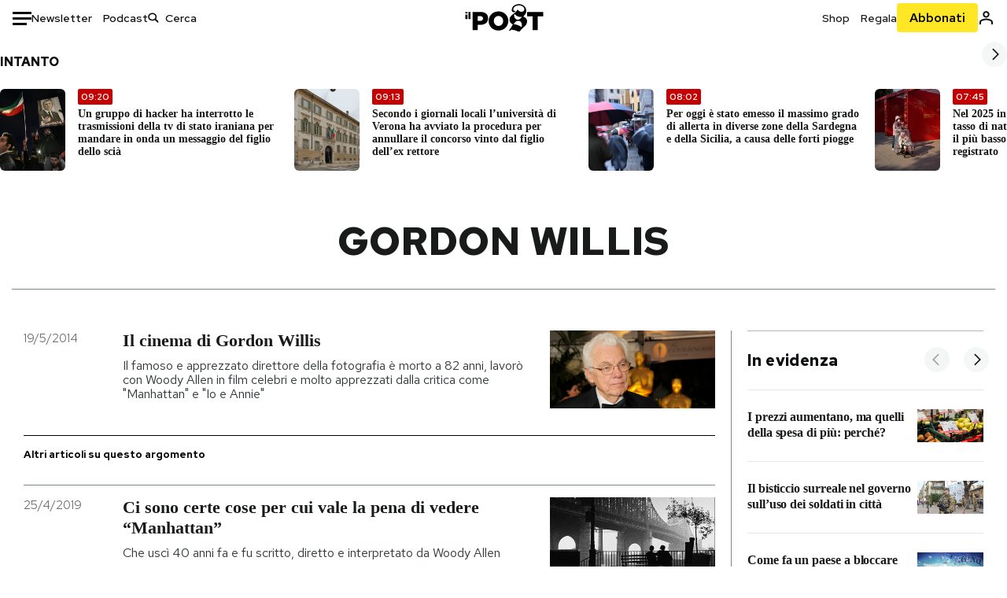

--- FILE ---
content_type: text/html; charset=utf-8
request_url: https://www.ilpost.it/tag/gordon-willis/
body_size: 31048
content:
<!DOCTYPE html><html lang="it"><head><meta charSet="utf-8"/><meta name="viewport" content="width=device-width"/><link rel="canonical" href="https://www.ilpost.it/tag/gordon-willis/"/><link rel="next" href="https://www.ilpost.it/tag/gordon-willis/page/2"/><title>gordon willis - Il Post</title><meta name="description" content="Gli articoli, le rassegne, i blog, le foto, tutto quello che arriva dal mondo e dalla rete."/><link rel="shortcut icon" href="https://static-prod.cdnilpost.com/wp-content/uploads/favicon/favicon.ico"/><meta charSet="UTF-8"/><meta http-equiv="X-UA-Compatible" content="IE=Edge,chrome=1"/><meta name="viewport" content="width=device-width, initial-scale=1.0"/><meta name="facebook-domain-verification" content="slsnlbcm4qo9c07qj68ovcdlkbgcni"/><meta name="bitly-verification" content="41976f59b172"/><meta property="fb:admins" content="100006642246117"/><meta property="fb:admins" content="100008255266864"/><meta property="fb:admins" content="100001010538238"/><meta name="msapplication-TileImage" content="https://www.ilpost.it/wp-content/uploads/2017/09/cropped-ilpost-site-icon-270x270.png"/><meta name="robots" content="index, follow, max-image-preview:large, max-snippet:-1, max-video-preview:-1"/><meta property="og:locale" content="it_IT"/><meta property="og:type" content="article"/><meta property="og:title" content="gordon willis - Il Post"/><meta property="og:url" content="https://www.ilpost.it/tag/gordon-willis"/><meta property="og:site_name" content="Il Post"/><meta property="og:image" content="https://www.ilpost.it/wp-content/uploads/2019/10/ilpost-anteprima-colore.png"/><meta property="og:image:width" content="800"/><meta property="og:image:height" content="420"/><meta property="og:image:type" content="image/png"/><meta name="twitter:card" content="summary_large_image"/><meta name="twitter:site" content="@ilpost"/><meta property="article:published_time" content="2014-05-19T21:23:40+02:00"/><meta property="article:modified_time" content="2014-05-19T21:23:40+02:00"/><link rel="shortcut icon" href="https://static-prod.cdnilpost.com/wp-content/uploads/favicon/favicon.ico"/><link rel="preconnect" href="//connect.facebook.net"/><link rel="apple-touch-icon" href="https://static-prod.cdnilpost.com/wp-content/uploads/favicon/apple-touch-icon.png"/><link rel="apple-touch-icon" sizes="57x57" href="https://static-prod.cdnilpost.com/wp-content/uploads/favicon/apple-touch-icon-57x57.png"/><link rel="apple-touch-icon" sizes="72x72" href="https://static-prod.cdnilpost.com/wp-content/uploads/favicon/apple-touch-icon-72x72.png"/><link rel="apple-touch-icon" sizes="76x76" href="https://static-prod.cdnilpost.com/wp-content/uploads/favicon/apple-touch-icon-76x76.png"/><link rel="apple-touch-icon" sizes="114x114" href="https://static-prod.cdnilpost.com/wp-content/uploads/favicon/apple-touch-icon-114x114.png"/><link rel="apple-touch-icon" sizes="120x120" href="https://static-prod.cdnilpost.com/wp-content/uploads/favicon/apple-touch-icon-120x120.png"/><link rel="apple-touch-icon" sizes="144x144" href="https://static-prod.cdnilpost.com/wp-content/uploads/favicon/apple-touch-icon-144x144.png"/><link rel="apple-touch-icon" sizes="152x152" href="https://static-prod.cdnilpost.com/wp-content/uploads/favicon/apple-touch-icon-152x152.png"/><link rel="apple-touch-icon" sizes="180x180" href="https://static-prod.cdnilpost.com/wp-content/uploads/favicon/apple-touch-icon-180x180.png"/><link rel="profile" href="http://gmpg.org/xfn/11"/><link rel="preconnect" href="https://www.google-analytics.com"/><link rel="preconnect" href="https://www.googletagmanager.com"/><link rel="icon" href="https://www.ilpost.it/wp-content/uploads/2017/09/cropped-ilpost-site-icon-32x32.png?x85328" sizes="32x32"/><link rel="icon" sizes="192x192" href="https://www.ilpost.it/wp-content/uploads/2017/09/cropped-ilpost-site-icon-192x192.png?x85328"/><link rel="apple-touch-icon" href="https://www.ilpost.it/wp-content/uploads/2017/09/cropped-ilpost-site-icon-180x180.png?x85328"/><script type="application/ld+json">{"@context":"https://schema.org","@graph":[{"@type":"Organization","@id":"https://www.ilpost.it/#organization","name":"il Post","url":"https://www.ilpost.it","sameAs":["https://www.facebook.com/ilpost/","https://www.instagram.com/il_post/","https://it.linkedin.com/company/il-post","https://www.youtube.com/ilpostvideo","https://twitter.com/ilpost"],"logo":{"@type":"ImageObject","@id":"https://www.ilpost.it/#logo","inLanguage":"it-IT","url":"https://www.ilpost.it/wp-content/uploads/2019/02/26733403_1811817465517366_4401223562549259052_n-1.png","contentUrl":"https://www.ilpost.it/wp-content/uploads/2019/02/26733403_1811817465517366_4401223562549259052_n-1.png","width":960,"height":960,"caption":"il Post"},"image":{"@id":"https://www.ilpost.it/#logo"}},{"@type":"WebSite","@id":"https://www.ilpost.it/#website","url":"https://www.ilpost.it","name":"Il Post","description":"Gli articoli, le rassegne, i blog, le foto, tutto quello che arriva dal mondo e dalla rete.","publisher":{"@id":"https://www.ilpost.it/#organization"},"potentialAction":[{"@type":"SearchAction","target":{"@type":"EntryPoint","urlTemplate":"https://www.ilpost.it/?s={search_term_string}"},"query-input":"required name=search_term_string"}],"inLanguage":"it-IT"},{"@type":"CollectionPage","@id":"https://www.ilpost.it/tag/gordon-willis/#webpage","url":"https://www.ilpost.it/tag/gordon-willis/","name":"gordon willis - Il Post","isPartOf":{"@id":"https://www.ilpost.it/#website"},"breadcrumb":{"@id":"https://www.ilpost.it/tag/gordon-willis/#breadcrumb"},"inLanguage":"it-IT","potentialAction":[{"@type":"ReadAction","target":["https://www.ilpost.it/tag/gordon-willis/"]}]},{"@type":"BreadcrumbList","@id":"https://www.ilpost.it/tag/gordon-willis/#breadcrumb","itemListElement":[{"@type":"ListItem","position":1,"item":{"@id":"https://www.ilpost.it","name":"Home"}},{"@type":"ListItem","position":2,"item":{"@id":"https://www.ilpost.it/tag/gordon-willis/","name":"gordon willis"}}]}]}</script><meta name="next-head-count" content="9"/><link rel="dns-prefetch" href="https://static-prod.cdnilpost.com/"/><link rel="preconnect" href="https://static-prod.cdnilpost.com/"/><link rel="preload" href="https://static-prod.cdnilpost.com/fonts/fonts.css" as="style"/><link rel="stylesheet" href="https://static-prod.cdnilpost.com/fonts/fonts.css"/><link rel="dns-prefetch preconnect" href="https://securepubads.g.doubleclick.net"/><link rel="preload" href="https://securepubads.g.doubleclick.net/tag/js/gpt.js" as="script"/><script id="theme-script" data-nscript="beforeInteractive">
    (function() {
      function applyTheme(theme) {
        document.documentElement.classList.remove('dark', 'light');
        if (theme === 'dark') {
          document.documentElement.classList.add('dark');
        } else if (theme === 'light') {
          document.documentElement.classList.add('light');
        }
      }
      const storedTheme = localStorage.getItem('theme');
      if (storedTheme !== null) {
        applyTheme(storedTheme);
      } else {
        const systemPrefersDark = window.matchMedia('(prefers-color-scheme: dark)').matches;
        const appliableTheme = "system" === "system"
          ? (systemPrefersDark ? 'dark' : 'light')
          : "system";
        applyTheme(appliableTheme);
        localStorage.setItem('theme', appliableTheme);
      }
    })();
  </script><link rel="preload" href="https://static-prod.ilpost.it/apps/taxonomy/_next/static/css/f009aef712e55a6a.css" as="style"/><link rel="stylesheet" href="https://static-prod.ilpost.it/apps/taxonomy/_next/static/css/f009aef712e55a6a.css" data-n-g=""/><link rel="preload" href="https://static-prod.ilpost.it/apps/taxonomy/_next/static/css/0162c21d162cc7ea.css" as="style"/><link rel="stylesheet" href="https://static-prod.ilpost.it/apps/taxonomy/_next/static/css/0162c21d162cc7ea.css" data-n-p=""/><link rel="preload" href="https://static-prod.ilpost.it/apps/taxonomy/_next/static/css/9aaf476b744fc5c7.css" as="style"/><link rel="stylesheet" href="https://static-prod.ilpost.it/apps/taxonomy/_next/static/css/9aaf476b744fc5c7.css" data-n-p=""/><noscript data-n-css=""></noscript><script defer="" nomodule="" src="https://static-prod.ilpost.it/apps/taxonomy/_next/static/chunks/polyfills-c67a75d1b6f99dc8.js"></script><script defer="" type="text/javascript" src="https://static-prod.cdnilpost.com/libs/manager-common-bi.js" data-nscript="beforeInteractive"></script><script src="https://static-prod.ilpost.it/apps/taxonomy/_next/static/chunks/webpack-c491b74d9638f1b1.js" defer=""></script><script src="https://static-prod.ilpost.it/apps/taxonomy/_next/static/chunks/framework-19f3649580393c10.js" defer=""></script><script src="https://static-prod.ilpost.it/apps/taxonomy/_next/static/chunks/main-400099f40ed5d97f.js" defer=""></script><script src="https://static-prod.ilpost.it/apps/taxonomy/_next/static/chunks/pages/_app-5f4789b3a422eaac.js" defer=""></script><script src="https://static-prod.ilpost.it/apps/taxonomy/_next/static/chunks/5a1939e3-ae0fe9ac9e14e0ee.js" defer=""></script><script src="https://static-prod.ilpost.it/apps/taxonomy/_next/static/chunks/a29ae703-ac6f591cde5a0b44.js" defer=""></script><script src="https://static-prod.ilpost.it/apps/taxonomy/_next/static/chunks/440-b24090f62235bbf6.js" defer=""></script><script src="https://static-prod.ilpost.it/apps/taxonomy/_next/static/chunks/319-0d2c10debda78169.js" defer=""></script><script src="https://static-prod.ilpost.it/apps/taxonomy/_next/static/chunks/pages/tag/%5B...slug%5D-5235679be015335f.js" defer=""></script><script src="https://static-prod.ilpost.it/apps/taxonomy/_next/static/3XXbDTwPMS9rS8d-nIMFZ/_buildManifest.js" defer=""></script><script src="https://static-prod.ilpost.it/apps/taxonomy/_next/static/3XXbDTwPMS9rS8d-nIMFZ/_ssgManifest.js" defer=""></script></head><body class="taxonomy content tag tag-gordon-willis"><div id="__next"><header class="_site-header_1kqmu_1"><div class="_header-container_1kqmu_20"><div class="row _row-container_1kqmu_37"><div class="col _header-left_1kqmu_50"><div class="_menu-button_1kqmu_75 "><svg xmlns="http://www.w3.org/2000/svg" width="24" height="24" viewBox="0 0 24 24"><path fill="#0c0d0e" d="M24 11v3H0v-3h24Zm-6 7v3H0v-3h18Zm6-14v3H0V4h24Z"></path></svg></div><div class="_header-left-links_1kqmu_59"><a href="/newsletter/" class="_header-left-link_fv8mp_1">Newsletter</a><a href="/podcasts/" class="_header-left-link_fv8mp_1">Podcast</a></div><div class="_header-search_1kqmu_67"><div class="_search-box_1kqmu_67"><form name="" action="/cerca/" class="_search-form_1df8o_1"><button type="submit" class="_search-submit_1df8o_34" aria-label="Cerca"><svg xmlns="http://www.w3.org/2000/svg" width="14" height="13" fill="none" viewBox="0 0 14 13"><path d="m12.9529 11.5688-.3585.32-3.78515-3.37774c-.8367.65778-1.91247 1.06666-3.12768 1.06666C3.09176 9.57772 1 7.71106 1 5.39995c0-2.31112 2.09176-4.17778 4.68157-4.17778 2.5898 0 4.68153 1.86666 4.68153 4.17778 0 1.06666-.45816 2.04444-1.19526 2.79111l3.78506 3.37774Z"></path><path fill="#0c0d0e" d="m12.5944 11.8888-.5178.5802.5178.462.5177-.462-.5177-.5802ZM8.80925 8.51106l.51775-.58018-.48612-.43381-.51221.40268.48058.61131Zm.35859-.32-.55338-.54629-.57451.58197.61015.54449.51774-.58017Zm3.26736 2.79764-.3586.32 1.0355 1.1603.3586-.32-1.0355-1.1603Zm.6769.32L9.327 7.93088 8.29151 9.09123 12.0766 12.469l1.0355-1.1603ZM8.32867 7.89975c-.70356.5531-1.61107.90037-2.6471.90037v1.55518c1.3944 0 2.63842-.47048 3.60827-1.23293l-.96117-1.22262Zm-2.6471.90037c-2.24596 0-3.90397-1.5994-3.90397-3.40017H.2224c0 2.82144 2.52552 4.95535 5.45917 4.95535V8.80012ZM1.7776 5.39995c0-1.80078 1.65801-3.40018 3.90397-3.40018V.444568C2.74792.444568.2224 2.5785.2224 5.39995h1.5552Zm3.90397-3.40018c2.24596 0 3.90397 1.5994 3.90397 3.40018h1.55516c0-2.82145-2.52548-4.955382-5.45913-4.955382V1.99977Zm3.90397 3.40018c0 .8361-.35823 1.62401-.97108 2.24482l1.10676 1.09258c.86138-.87253 1.41948-2.04018 1.41948-3.3374H9.58554ZM8.6501 8.77123l3.7851 3.37777 1.0355-1.1603-3.78511-3.37782L8.6501 8.77123Z"></path></svg></button><input type="text" name="qs" placeholder="Cerca" class="_search-input_1df8o_9" value=""/></form></div></div></div><div class="col _header-center_1kqmu_84"><a href="/" class="_logo_1kqmu_93" aria-label="Il Post"><svg xmlns="http://www.w3.org/2000/svg" width="103" height="35" fill="none" viewBox="0 0 214 76"><path fill="#2a2522" d="M97.4012 59.6176c-1.5931.7261-3.3543 1.0896-5.2845 1.0896-1.9294 0-3.691-.3742-5.2832-1.1253-1.593-.7498-2.9561-1.7532-4.0892-3.0129-1.1348-1.2575-2.0148-2.7084-2.6429-4.3561-.6268-1.6439-.9396-3.3863-.9396-5.2253v-.1459c0-1.839.2999-3.5819.9036-5.2265.6023-1.6447 1.4712-3.0853 2.6047-4.3196 1.1352-1.2347 2.4867-2.2144 4.0548-2.941 1.5677-.7256 3.3174-1.0887 5.2481-1.0887 1.9294 0 3.691.3756 5.284 1.1262 1.5922.7511 2.967 1.7541 4.125 3.0116 1.157 1.2588 2.051 2.7123 2.678 4.3566.627 1.6451.942 3.388.942 5.2273v.1447c0 1.8398-.315 3.5814-.942 5.2253-.627 1.6464-1.496 3.0865-2.605 4.3203-1.111 1.2343-2.4612 2.2145-4.0538 2.9397Zm-16.219 11.7243c3.3199 1.3794 6.9285 2.0698 10.8272 2.0698 3.897 0 7.5056-.6904 10.8256-2.0698 3.321-1.3789 6.209-3.2665 8.662-5.6614 2.454-2.3958 4.367-5.2024 5.739-8.4212 1.371-3.2183 2.058-6.6429 2.058-10.2717v-.1459c0-3.6292-.687-7.0413-2.058-10.2364-1.372-3.1942-3.26-5.9759-5.666-8.3475-2.408-2.3708-5.27-4.2476-8.59-5.6262-3.3199-1.3798-6.9286-2.0689-10.8268-2.0689-3.897 0-7.5061.6891-10.826 2.0689-3.3212 1.3786-6.2078 3.2662-8.6628 5.6615-2.4536 2.3962-4.3667 5.2028-5.7379 8.4224-1.3717 3.2179-2.0569 6.6417-2.0569 10.2721v.1447c0 3.6297.6852 7.0418 2.0569 10.2356 1.3712 3.1937 3.2589 5.978 5.6663 8.3492 2.4052 2.3716 5.269 4.2459 8.5894 5.6248ZM47.2315 45.0853c-1.4262 1.1732-3.3937 1.7596-5.9035 1.7596h-6.6635v-13.284h6.5903c2.5589 0 4.5505.563 5.9767 1.6871 1.4229 1.124 2.1354 2.7649 2.1354 4.9189v.144c0 2.0112-.7125 3.603-2.1354 4.7744Zm-4.8901-23.0942H20.6136v49.9922h14.0509V57.6995h6.9528c3.1375 0 6.0473-.3801 8.7281-1.1423 2.6791-.76 4.9844-1.9035 6.9161-3.4275 1.9309-1.5236 3.4398-3.4043 4.5273-5.6421 1.0857-2.2375 1.6299-4.8329 1.6299-7.7842v-.1437c0-2.7607-.496-5.2362-1.4866-7.427-.9893-2.1896-2.4018-4.036-4.2366-5.535-1.8348-1.5002-4.0563-2.642-6.663-3.4279-2.6067-.7864-5.5041-1.1787-8.6911-1.1787ZM186.161 34.1319h-15.212V21.9911h44.471v12.1408h-15.209v37.8514h-14.05V34.1319ZM6.31675 26.2761H.587891v-4.285H6.31675v4.285Zm0 15.7119H.587891V29.1328H6.31675V41.988Zm2.86443 0H14.91V21.9911H9.18118V41.988Z"></path><path fill="#14b6d1" d="M148.429.565918c5.481 0 10.745 1.928282 14.534 5.353812 3.524 3.1847 5.782 7.65907 5.782 13.09737 0 6.7917-2.933 9.8388-5.426 12.4056-1.14 1.1735-2.201 2.2228-2.719 3.5733 2.816.7018 5.351 2.3119 7.214 4.4867 1.986 2.3192 3.207 5.2772 3.207 8.4561 0 7.7388-3.682 11.1072-8.971 15.8219-3.6 3.209-7.949 7.08-12.275 13.6173-.138.2083-.273.4156-.407.6219-.198-.1544-.392-.2981-.58-.4301-4.251-2.9837-14.867-6.3957-19.859-6.3957-2.371 0-3.612.9484-4.752 2.9197l-.162.2885-3.121-.931c4.081-5.2237 7.861-10.8997 10.769-16.917-2.714-1.4074-5.079-3.1242-6.725-5.3464-1.536-2.0742-2.458-4.5867-2.458-7.7075 0-6.7911 4.354-11.0115 9.371-14.9337l.369-.2865.883-.6793 1.425-1.0868c3.854-2.9448 7.659-5.9653 9.458-10.2652.159-.3802.301-.7653.426-1.1542.247.3306.503.6539.765.9694 2.568 3.0939 5.946 5.7251 9.969 5.7251 2.272 0 4.525-.6243 6.117-1.9913 1.322-1.1354 2.164-2.7906 2.164-5.0017 0-3.261-1.679-5.68339-4.014-7.39643-3.211-2.35624-7.657-3.40072-10.984-3.40072-3.874 0-7.717 1.11069-10.643 3.0501-2.649 1.75569-4.551 4.19485-4.946 7.12065-.231 1.7185.419 3.0888 1.302 4.0578.89.976 2.238 1.2772 3.727 1.2772.412 0 .813-.0231 1.197-.0769-.149.4291-.354.8464-.622 1.2289-1.059 1.5152-2.938 2.242-4.154 2.242-1.911 0-3.209-.731-4.08-1.7318-1.189-1.366-1.565-3.2848-1.533-4.6485.111-4.7497 2.281-8.68312 5.754-11.45955 3.562-2.84756 8.511-4.473032 13.998-4.473032ZM146.886 46.4527c-2.697 0-5.364 1.1485-7.666 2.9063-2.27 1.7331-4.189 4.0637-5.436 6.5263 7.844.2861 15.211 3.5041 21.913 7.775.794-1.3684 1.002-3.0693 1.002-4.6016 0-3.4358-.906-6.8495-2.82-9.2704-1.603-2.027-3.922-3.3356-6.993-3.3356Zm-10.518-18.6415c-.323.2605-.553.6022-.719.9815-.35.7988-.433 1.7584-.433 2.6181 0 3.0199 1.151 6.2814 3.136 8.6771 1.716 2.0704 4.065 3.4969 6.851 3.4969 2.464 0 4.896-1.1718 6.976-2.8735 1.861-1.522 3.445-3.475 4.52-5.45-1.377.5-2.958.7224-4.44.7224-5.943 0-11.899-3.7955-15.891-8.1725Z"></path></svg></a></div><div class="col _header-right_1kqmu_108"><div class="col-xs-5 _header-right-links_1kqmu_116"><a href="https://abbonati.ilpost.it/negozio/" class="_header-right-link_1b8c4_1" id="link_shop_header">Shop</a><a href="https://abbonati.ilpost.it/regala-il-post/" class="_header-right-link_1b8c4_1" id="link_regalo_header">Regala</a></div><div class="col-xs-3 _subscribe-button-container_1kqmu_131"><a href="https://abbonati.ilpost.it" id="button_abbonamento_header" data-ga="click" data-ga-event="button_abbonamento" class="_subscribe-button_19e5e_1" aria-label="Abbonati al Post">Abbonati</a></div><div class="col-xs-1 _user-status_1kqmu_139"><a href="" rel="nofollow" id="icon_login_header" aria-label="Accedi"><svg xmlns="http://www.w3.org/2000/svg" width="21" height="21" viewBox="0 0 24 24"><path fill="#0c0d0e" d="M21.6 17.9997v3.6h-2.28v-3.6c0-.72-3.72-2.52-7.32-2.52-3.59998 0-7.31998 1.8-7.31998 2.52v3.6h-2.28v-3.6c0-3.24 6.36001-4.8 9.59998-4.8 3.24 0 9.6 1.56 9.6 4.8Z"></path><path fill="#0c0d0e" d="M12 4.6799c1.44 0 2.52 1.08 2.52 2.52s-1.08 2.52-2.52 2.52-2.51999-1.08-2.51999-2.52S10.56 4.6799 12 4.6799Zm0-2.28c-2.63999 0-4.79999 2.16-4.79999 4.8 0 2.64 2.16 4.8 4.79999 4.8 2.64 0 4.8-2.16 4.8-4.8 0-2.64-2.16-4.8-4.8-4.8Z"></path></svg></a></div></div></div><nav class="_main-menu_1s4c7_1 "><ul><li class="_sidebar-search_1s4c7_37"><form name="" action="https://ilpost.it/cerca/" class="_search-form_1e0mi_1"><input type="text" name="qs" placeholder="Cerca" class="_search-input_1e0mi_6 _old-version_1e0mi_20" value=""/><button type="submit" class="_search-submit_1e0mi_30" aria-label="Cerca"><svg xmlns="http://www.w3.org/2000/svg" width="20" height="18" fill="none" viewBox="0 0 14 13"><path d="m12.9529 11.5688-.3585.32-3.78515-3.37774c-.8367.65778-1.91247 1.06666-3.12768 1.06666C3.09176 9.57772 1 7.71106 1 5.39995c0-2.31112 2.09176-4.17778 4.68157-4.17778 2.5898 0 4.68153 1.86666 4.68153 4.17778 0 1.06666-.45816 2.04444-1.19526 2.79111l3.78506 3.37774Z"></path><path fill="#0c0d0e" d="m12.5944 11.8888-.5178.5802.5178.462.5177-.462-.5177-.5802ZM8.80925 8.51106l.51775-.58018-.48612-.43381-.51221.40268.48058.61131Zm.35859-.32-.55338-.54629-.57451.58197.61015.54449.51774-.58017Zm3.26736 2.79764-.3586.32 1.0355 1.1603.3586-.32-1.0355-1.1603Zm.6769.32L9.327 7.93088 8.29151 9.09123 12.0766 12.469l1.0355-1.1603ZM8.32867 7.89975c-.70356.5531-1.61107.90037-2.6471.90037v1.55518c1.3944 0 2.63842-.47048 3.60827-1.23293l-.96117-1.22262Zm-2.6471.90037c-2.24596 0-3.90397-1.5994-3.90397-3.40017H.2224c0 2.82144 2.52552 4.95535 5.45917 4.95535V8.80012ZM1.7776 5.39995c0-1.80078 1.65801-3.40018 3.90397-3.40018V.444568C2.74792.444568.2224 2.5785.2224 5.39995h1.5552Zm3.90397-3.40018c2.24596 0 3.90397 1.5994 3.90397 3.40018h1.55516c0-2.82145-2.52548-4.955382-5.45913-4.955382V1.99977Zm3.90397 3.40018c0 .8361-.35823 1.62401-.97108 2.24482l1.10676 1.09258c.86138-.87253 1.41948-2.04018 1.41948-3.3374H9.58554ZM8.6501 8.77123l3.7851 3.37777 1.0355-1.1603-3.78511-3.37782L8.6501 8.77123Z"></path></svg></button></form></li><li class="_menu-section-header_1s4c7_41"><a href="https://www.ilpost.it"><svg xmlns="http://www.w3.org/2000/svg" width="21" height="21" fill="none" viewBox="0 0 24 24"><path fill="#0c0d0e" d="M12 1C5.95 1 1 5.95 1 12s4.95 11 11 11 11-4.95 11-11S18.05 1 12 1Zm-1.1 19.69C6.61 20.14 3.2 16.4 3.2 12c0-.66.11-1.32.22-1.98L8.7 15.3v1.1c0 1.21.99 2.2 2.2 2.2v2.09Zm7.59-2.75c-.33-.88-1.1-1.54-2.09-1.54h-1.1v-3.3c0-.66-.44-1.1-1.1-1.1H7.6V9.8h2.2c.66 0 1.1-.44 1.1-1.1V6.5h2.2c1.21 0 2.2-.99 2.2-2.2v-.44c3.19 1.32 5.5 4.51 5.5 8.14 0 2.31-.88 4.4-2.31 5.94Z"></path></svg>Home</a><ul class="_home-menu_d9ck1_1"><li class="_second-level-menu_d9ck1_10"><a href="https://www.ilpost.it/italia/" class="_menu-item_1gx6z_1 ">Italia</a></li><li class="_second-level-menu_d9ck1_10"><a href="https://www.ilpost.it/mondo/" class="_menu-item_1gx6z_1 ">Mondo</a></li><li class="_second-level-menu_d9ck1_10"><a href="https://www.ilpost.it/politica/" class="_menu-item_1gx6z_1 ">Politica</a></li><li class="_second-level-menu_d9ck1_10"><a href="https://www.ilpost.it/tecnologia/" class="_menu-item_1gx6z_1 ">Tecnologia</a></li><li class="_second-level-menu_d9ck1_10"><a href="https://www.ilpost.it/internet/" class="_menu-item_1gx6z_1 ">Internet</a></li><li class="_second-level-menu_d9ck1_10"><a href="https://www.ilpost.it/scienza/" class="_menu-item_1gx6z_1 ">Scienza</a></li><li class="_second-level-menu_d9ck1_10"><a href="https://www.ilpost.it/cultura/" class="_menu-item_1gx6z_1 ">Cultura</a></li><li class="_second-level-menu_d9ck1_10"><a href="https://www.ilpost.it/economia/" class="_menu-item_1gx6z_1 ">Economia</a></li><li class="_second-level-menu_d9ck1_10"><a href="https://www.ilpost.it/sport/" class="_menu-item_1gx6z_1 ">Sport</a></li><li class="_second-level-menu_d9ck1_10"><a href="https://www.ilpost.it/moda/" class="_menu-item_1gx6z_1 ">Moda</a></li><li class="_second-level-menu_d9ck1_10"><a href="https://www.ilpost.it/libri/" class="_menu-item_1gx6z_1 ">Libri</a></li><li class="_second-level-menu_d9ck1_10"><a href="https://www.ilpost.it/consumismi/" class="_menu-item_1gx6z_1 ">Consumismi</a></li><li class="_second-level-menu_d9ck1_10"><a href="https://www.ilpost.it/storie-idee/" class="_menu-item_1gx6z_1 ">Storie/Idee</a></li><li class="_second-level-menu_d9ck1_10"><a href="https://www.ilpost.it/ok-boomer/" class="_menu-item_1gx6z_1 ">Ok Boomer!</a></li><li class="_second-level-menu_d9ck1_10"><a href="https://www.ilpost.it/media/" class="_menu-item_1gx6z_1 ">Media</a></li><li class="_second-level-menu_d9ck1_10"><a href="https://www.ilpost.it/europa/" class="_menu-item_1gx6z_1 ">Europa</a></li><li class="_second-level-menu_d9ck1_10"><a href="https://www.ilpost.it/altrecose/" class="_menu-item_1gx6z_1 ">Altrecose</a></li></ul><ul id="menu-navi-main" class="menu"></ul></li><li class="_menu-section-header_1s4c7_41"><a href="https://www.ilpost.it/podcasts/"><svg xmlns="http://www.w3.org/2000/svg" width="21" height="21" viewBox="0 0 24 24"><path fill="#0c0d0e" d="M12.5 14.8947c2.0643 0 3.6429-1.5052 3.6429-3.4736V4.47368C16.1429 2.50526 14.5643 1 12.5 1c-2.0643 0-3.64286 1.50526-3.64286 3.47368v6.94742c0 1.9684 1.57856 3.4736 3.64286 3.4736Zm0 2.4316c-3.4 0-6.43571-2.4316-6.43571-5.9052H4c0 3.9368 3.27857 7.1789 7.2857 7.7578V23h2.4286v-3.8211C17.7214 18.6 21 15.3579 21 11.4211h-2.0643c0 3.4736-3.0357 5.9052-6.4357 5.9052Z"></path></svg>Podcast</a></li><li class="_menu-section-header_1s4c7_41"><a href="https://www.ilpost.it/newsletter"><svg xmlns="http://www.w3.org/2000/svg" width="21" height="21" viewBox="0 0 24 24"><path fill="#0c0d0e" d="M20 3.5c1.6569 0 3 1.34315 3 3v11c0 1.6569-1.3431 3-3 3H4c-1.65685 0-3-1.3431-3-3v-11c0-1.65685 1.34315-3 3-3h16Zm0 2H4c-.3423 0-.64444.17199-.8247.43427l8.827 5.39473 8.8496-5.35305C20.6758 5.69036 20.3601 5.5 20 5.5Zm1 2.7239-8.4824 5.1317c-.3196.1934-.7204.1925-1.0391-.0024L3 8.17114V17.5c0 .5523.44772 1 1 1h16c.5523 0 1-.4477 1-1V8.2239Z"></path></svg>Newsletter</a></li><li class="_menu-section-header_1s4c7_41"><a href="https://www.ilpost.it/preferiti/"><svg xmlns="http://www.w3.org/2000/svg" width="21" height="21" viewBox="0 0 24 24"><path fill="#0c0d0e" d="M20 2.9918C20 1.8975 19.096 1 17.9932 1H6.00685C4.90117 1 4 1.88821 4 2.9918v18.9006l.00525.108c.07281.7453.89033 1.2597 1.61797.7872L12 18.647l6.3768 4.1406c.7289.4734 1.6232-.0757 1.6232-.8952V2.9918Zm-2.0057.00858c.0021.00093.0057.00252.0057-.00858V20.159l-5.4554-3.5431L12 16.2622l-.5446.3537L6 20.158V2.99603C6.00012 2.9996 6.00107 3 6.00685 3H17.9932c.0002 0 .0006.00017.0011.00038ZM6 2.99603V2.9918c0 .00063 0 .00121-.00001.00175-.00001.00096-.00001.00178.00001.00248Z"></path></svg>I miei preferiti</a></li><li class="_menu-section-header_1s4c7_41"><a href="https://www.ilpost.it/negozio/"><svg xmlns="http://www.w3.org/2000/svg" width="21" height="21" viewBox="0 0 24 24"><path fill="#0c0d0e" fill-rule="evenodd" d="M16.9671 5.78939C17.0064 3.1706 14.7725 1.03656 12.0136 1c-2.78535.03656-5.01918 2.1706-4.97976 4.80435l-.00003 1.19556H2.5V18.7568c0 1.7911 1.45199 3.2431 3.2431 3.2431h12.5138c1.7911 0 3.2431-1.452 3.2431-3.2431V6.99991h-4.5329V5.78939Zm-2 3.21052v1.63159c0 .5523.4477 1 1 1 .5522 0 1-.4477 1-1V8.99991H19.5v9.75689c0 .6866-.5566 1.2431-1.2431 1.2431H5.7431l-.1271-.0064c-.62684-.0637-1.116-.5931-1.116-1.2367V8.99991h2.53377l-.00004 1.63159c0 .5523.44772 1 1 1 .55229 0 1-.4477 1-1V8.99991h5.93337Zm0-2 .0001-1.22549c.0223-1.49355-1.2952-2.75227-2.9536-2.7746-1.6848.02233-3.00234 1.28105-2.97987 2.78957v1.21052h5.93337Z" clip-rule="evenodd"></path></svg>Shop</a></li><li class="_menu-section-header_1s4c7_41"><a href="https://www.ilpost.it/calendario/"><svg width="20px" height="19px" viewBox="0 0 20 19" version="1.1" xmlns="http://www.w3.org/2000/svg"><g id="Page-1" stroke="none" stroke-width="1" fill="none" fill-rule="evenodd"><g id="Artboard" transform="translate(-72, -789)" fill="#0c0d0e" fill-rule="nonzero"><g id="ICN-Calendar-Outline" transform="translate(73, 790)"><path d="M12.375,-1 C12.9272847,-1 13.375,-0.55228475 13.375,0 L13.375,1 L15.75,1 C17.5086787,1 19,2.24275204 19,3.875 L19,15.125 C19,16.7572691 17.5086885,18 15.75,18 L2.25,18 C0.491283167,18 -1,16.7572774 -1,15.125 L-1,3.875 C-1,2.24274373 0.491293054,1 2.25,1 L4.625,1 L4.625,0 C4.625,-0.55228475 5.07271525,-1 5.625,-1 C6.17728475,-1 6.625,-0.55228475 6.625,0 L6.625,1 L11.375,1 L11.375,0 C11.375,-0.55228475 11.8227153,-1 12.375,-1 Z M17,9 L1,9 L1,15.125 C1,15.5638275 1.52341266,16 2.25,16 L15.75,16 C16.4765633,16 17,15.5638128 17,15.125 L17,9 Z M11.375,3 L6.625,3 L6.625,4 C6.625,4.55228475 6.17728475,5 5.625,5 C5.07271525,5 4.625,4.55228475 4.625,4 L4.625,3 L2.25,3 C1.52342608,3 1,3.43618824 1,3.875 L1,7 L17,7 L17,3.875 C17,3.43620295 16.4765498,3 15.75,3 L13.375,3 L13.375,4 C13.375,4.55228475 12.9272847,5 12.375,5 C11.8227153,5 11.375,4.55228475 11.375,4 L11.375,3 Z"></path></g></g></g></svg>Calendario</a></li><li class="_menu-section-header_1s4c7_41"><a href=""><svg xmlns="http://www.w3.org/2000/svg" width="21" height="21" viewBox="0 0 24 24"><path fill="#0c0d0e" d="M21.6 17.9997v3.6h-2.28v-3.6c0-.72-3.72-2.52-7.32-2.52-3.59998 0-7.31998 1.8-7.31998 2.52v3.6h-2.28v-3.6c0-3.24 6.36001-4.8 9.59998-4.8 3.24 0 9.6 1.56 9.6 4.8Z"></path><path fill="#0c0d0e" d="M12 4.6799c1.44 0 2.52 1.08 2.52 2.52s-1.08 2.52-2.52 2.52-2.51999-1.08-2.51999-2.52S10.56 4.6799 12 4.6799Zm0-2.28c-2.63999 0-4.79999 2.16-4.79999 4.8 0 2.64 2.16 4.8 4.79999 4.8 2.64 0 4.8-2.16 4.8-4.8 0-2.64-2.16-4.8-4.8-4.8Z"></path></svg>Area Personale</a><ul><li><a href="">Entra</a></li></ul></li></ul></nav></div></header><script type="text/javascript">window._ilpost_datalayer =  {"pageType":"archivio","pageTitle":"gordon-willis - Il Post","pageCategory":[],"tags":["gordon-willis"],"adult":"0","brand":"ilpost","channel":"","bs-channel":"","isApp":"0"};</script><script type="text/javascript">var __CONTEXT__ =  {"pageType":"archivio","pageTitle":"gordon-willis - Il Post","pageCategory":[],"tags":["gordon-willis"],"adult":"0","brand":"ilpost","channel":"","bs-channel":"","isApp":"0"};</script><div data-id="interstitial@desktop@ros" data-format="interstitial" data-device="desktop" data-section="ros" data-ilpostadv-hb="true" data-is-app="false" class="adv-hb_ilpost-adv-hb__eFyXJ undefined "><script type="text/ad-init" data-ad--id="interstitial@desktop@ros" data-ad="true" data-ad--source="ilpost.it" data-ad--format="interstitial" data-ad--device="desktop" data-ad--section="ros" data-ad--size-fluid="true" data-ad--render--async-html="true" data--context="true" data--channel="Annunci,Blog,Cibo,Cucina,Diretta,Eventi,Fan,Formazione,Gossip,Info,Lotto e Superenalotto,Oroscopo,Partner,Persone,Speciale,Test,Viaggi,Video" data--visibility="anonymous"></script></div><div data-id="interstitial@mobile@ros" data-format="interstitial" data-device="mobile" data-section="ros" data-ilpostadv-hb="true" data-is-app="false" class="adv-hb_ilpost-adv-hb__eFyXJ undefined "><script type="text/ad-init" data-ad--id="interstitial@mobile@ros" data-ad="true" data-ad--source="ilpost.it" data-ad--format="interstitial" data-ad--device="mobile" data-ad--section="ros" data-ad--size-fluid="true" data-ad--render--async-html="true" data--context="false" data--channel="Annunci,Blog,Cibo,Cucina,Diretta,Eventi,Fan,Formazione,Gossip,Info,Lotto e Superenalotto,Oroscopo,Partner,Persone,Speciale,Test,Viaggi,Video" data--visibility="anonymous"></script></div><div data-id="skin@mobile@ros" data-format="skin" data-device="mobile" data-section="ros" data-ilpostadv-hb="true" data-is-app="false" class="adv-hb_ilpost-adv-hb__eFyXJ adv-hb_ilpost-adv-hb-skin__20Xn_ "><script type="text/ad-init" data-ad--id="skin@mobile@ros" data-ad="true" data-ad--source="ilpost.it" data-ad--format="skin" data-ad--device="mobile" data-ad--section="ros" data-ad--size-fluid="true" data-ad--render--async-html="true" data--context="false" data--channel="Annunci,Blog,Cibo,Cucina,Diretta,Eventi,Fan,Formazione,Gossip,Info,Lotto e Superenalotto,Oroscopo,Partner,Persone,Speciale,Test,Viaggi,Video" data--visibility="anonymous"></script></div><div data-id="skin@desktop@ros" data-format="skin" data-device="desktop" data-section="ros" data-ilpostadv-hb="true" data-is-app="false" class="adv-hb_ilpost-adv-hb__eFyXJ adv-hb_ilpost-adv-hb-skin__20Xn_ "><script type="text/ad-init" data-ad--id="skin@desktop@ros" data-ad="true" data-ad--source="ilpost.it" data-ad--format="skin" data-ad--device="desktop" data-ad--section="ros" data-ad--size-fluid="true" data-ad--render--async-html="true" data--context="false" data--channel="Annunci,Blog,Cibo,Cucina,Diretta,Eventi,Fan,Formazione,Gossip,Info,Lotto e Superenalotto,Oroscopo,Partner,Persone,Speciale,Test,Viaggi,Video" data--visibility="anonymous"></script></div><div id="mapp_header_box" class="adv-mapp_mapp__sXmhC widget widget_mapp_widget"></div><div id="ilpost_gam_header_box" class="adv_gam adv-gam_adv_ilpost__kDvYt"></div><div class="_generic-slider-container_zvser_1 _bits-container_zvser_54 content-size-s" id="generic-slider-bits"><div class="_generic-slider-title_zvser_15 _bits_zvser_32"><a href="/bits/"><h3 class="_slider-title_zvser_115" aria-label="Intanto" style="font-size:16px;font-weight:700">Intanto</h3></a></div><div class="_loading-container_shx50_1"><svg xmlns="http://www.w3.org/2000/svg" width="24" height="24" viewBox="0 0 512 512"><path d="M275.682 147.999c0 10.864-8.837 19.661-19.682 19.661-10.875 0-19.681-8.796-19.681-19.661V51.364c0-10.885 8.806-19.661 19.681-19.661 10.844 0 19.682 8.776 19.682 19.661v96.635zm0 312.616c0 10.865-8.837 19.682-19.682 19.682-10.875 0-19.681-8.817-19.681-19.682v-96.604c0-10.885 8.806-19.681 19.681-19.681 10.844 0 19.682 8.796 19.682 19.682v96.604zM147.978 236.339c10.885 0 19.681 8.755 19.681 19.641 0 10.885-8.796 19.702-19.681 19.702H51.354c-10.864 0-19.661-8.817-19.661-19.702 0-10.885 8.796-19.641 19.661-19.641h96.624zm312.637 0c10.865 0 19.682 8.755 19.682 19.641 0 10.885-8.817 19.702-19.682 19.702h-96.584c-10.885 0-19.722-8.817-19.722-19.702 0-10.885 8.837-19.641 19.722-19.641h96.584zm-267.069-70.636c7.69 7.66 7.68 20.142 0 27.822-7.701 7.701-20.162 7.701-27.853.02l-68.311-68.322c-7.68-7.701-7.68-20.142 0-27.863 7.68-7.68 20.121-7.68 27.822 0l68.342 68.342zm221.051 221.072c7.7 7.68 7.7 20.163.021 27.863-7.7 7.659-20.142 7.659-27.843-.062l-68.311-68.26c-7.68-7.7-7.68-20.204 0-27.863 7.68-7.7 20.163-7.7 27.842 0l68.291 68.322zm-248.903-68.311c7.69-7.7 20.153-7.7 27.853 0 7.68 7.659 7.69 20.163 0 27.863l-68.342 68.322c-7.67 7.659-20.142 7.659-27.822-.062-7.68-7.68-7.68-20.122 0-27.801l68.311-68.322zM386.775 97.362c7.7-7.68 20.142-7.68 27.822 0 7.7 7.68 7.7 20.183.021 27.863l-68.322 68.311c-7.68 7.68-20.163 7.68-27.843-.02-7.68-7.68-7.68-20.162 0-27.822l68.322-68.332z"></path></svg></div></div><main class="container" id="main-content"><div class="_taxonomy-title_uxhuc_1 _centered_uxhuc_21 undefined"><h1 class="">gordon willis</h1></div><div class="row index_row-wrap__aFB00 index_row-two-cols__Uv03O"><div class="col col-xl-9 index_home-left__ikJqd"><article class="_taxonomy-item_u1zxv_1 _opener_u1zxv_17"><a href="https://www.ilpost.it/2014/05/19/morto-gordon-willis/"><time class="_taxonomy-item__time_u1zxv_41 col-lg-1 col-sm-12">19/05/2014</time><div class="_taxonomy-item__content_u1zxv_57 col-lg-7 col-8"><h2 class="_article-title_vvjfb_7" style="font-size:22px;font-weight:700">Il cinema di Gordon Willis</h2><p class="_article-paragraph_va32j_1 undefined" style="font-size:16px;line-height:18px;font-weight:400;color:var(--Greyscale-Text-Summary)">Il famoso e apprezzato direttore della fotografia è morto a 82 anni, lavorò con Woody Allen in film celebri e molto apprezzati dalla critica come &quot;Manhattan&quot; e &quot;Io e Annie&quot;</p></div><figure class="_taxonomy-item__image_u1zxv_73 col-lg-3 col-3"><img src="https://www.ilpost.it/wp-content/uploads/2014/05/AP091114054298.jpg" alt="Il cinema di Gordon Willis" loading="lazy" decoding="async"/></figure></a></article><div class="_search-tag_pn3hl_1"><div><h3 class="_article-title_vvjfb_7" style="font-size:13px;font-weight:400">Altri articoli su questo argomento</h3></div></div><article class="_taxonomy-item_u1zxv_1 _opener_u1zxv_17"><a href="https://www.ilpost.it/2019/04/25/manhattan-woody-allen/"><time class="_taxonomy-item__time_u1zxv_41 col-lg-1 col-sm-12">25/04/2019</time><div class="_taxonomy-item__content_u1zxv_57 col-lg-7 col-8"><h2 class="_article-title_vvjfb_7" style="font-size:22px;font-weight:700">Ci sono certe cose per cui vale la pena di vedere “Manhattan”</h2><p class="_article-paragraph_va32j_1 undefined" style="font-size:16px;line-height:18px;font-weight:400;color:var(--Greyscale-Text-Summary)">Che uscì 40 anni fa e fu scritto, diretto e interpretato da Woody Allen</p></div><figure class="_taxonomy-item__image_u1zxv_73 col-lg-3 col-3"><img src="https://www.ilpost.it/wp-content/uploads/2019/04/manhattan.jpg" alt="Ci sono certe cose per cui vale la pena di vedere “Manhattan”" loading="lazy" decoding="async"/></figure></a></article><article class="_taxonomy-item_u1zxv_1 _opener_u1zxv_17"><a href="https://www.ilpost.it/2012/01/09/i-film-piu-promettenti-del-2012/"><time class="_taxonomy-item__time_u1zxv_41 col-lg-1 col-sm-12">09/01/2012</time><div class="_taxonomy-item__content_u1zxv_57 col-lg-7 col-8"><h2 class="_article-title_vvjfb_7" style="font-size:22px;font-weight:700">I film più promettenti del 2012</h2><p class="_article-paragraph_va32j_1 undefined" style="font-size:16px;line-height:18px;font-weight:400;color:var(--Greyscale-Text-Summary)">Dal nuovo Tarantino al nuovo Pixar, passando per l&#x27;attesissimo Lincoln e il terzo Batman di Nolan: li ha scelti il sito dell&#x27;Atlantic</p></div><figure class="_taxonomy-item__image_u1zxv_73 col-lg-3 col-3"><img src="https://www.ilpost.it/wp-content/uploads/2012/01/the_dark_knight_rises.jpg" alt="I film più promettenti del 2012" loading="lazy" decoding="async"/></figure></a></article><article class="_taxonomy-item_u1zxv_1 _opener_u1zxv_17"><a href="https://www.ilpost.it/2013/01/31/i-film-della-settimana-17/"><time class="_taxonomy-item__time_u1zxv_41 col-lg-1 col-sm-12">31/01/2013</time><div class="_taxonomy-item__content_u1zxv_57 col-lg-7 col-8"><h2 class="_article-title_vvjfb_7" style="font-size:22px;font-weight:700">I film della settimana</h2><p class="_article-paragraph_va32j_1 undefined" style="font-size:16px;line-height:18px;font-weight:400;color:var(--Greyscale-Text-Summary)">Un musical di quasi tre ore e un film ispirato a una storia vera dopo lo tsunami del 2004, tra gli altri: tutti i trailer</p></div><figure class="_taxonomy-item__image_u1zxv_73 col-lg-3 col-3"><img src="https://www.ilpost.it/wp-content/uploads/2013/01/film-review-les-miserables.jpeg4-1280x960.jpg" alt="I film della settimana" loading="lazy" decoding="async"/></figure></a></article><div data-id="box-1@mobile@undefined" data-format="box-1" data-device="mobile" data-ilpostadv-hb="true" data-is-app="false" class="adv-hb_ilpost-adv-hb__eFyXJ undefined "><script type="text/ad-init" data-ad--id="box-1@mobile@undefined" data-ad="true" data-ad--source="ilpost.it" data-ad--format="box-1" data-ad--device="mobile" data-ad--size-fluid="true" data--context="false" data--channel="Cinema,Citazioni,Cultura,MUsica,Scuola" data--visibility="anonymous"></script></div><article class="_taxonomy-item_u1zxv_1 _opener_u1zxv_17"><a href="https://www.ilpost.it/2017/06/26/film-programmi-tv-lunedi-26-giugno/"><time class="_taxonomy-item__time_u1zxv_41 col-lg-1 col-sm-12">26/06/2017</time><div class="_taxonomy-item__content_u1zxv_57 col-lg-7 col-8"><h2 class="_article-title_vvjfb_7" style="font-size:22px;font-weight:700">Cosa c’è stasera in TV</h2><p class="_article-paragraph_va32j_1 undefined" style="font-size:16px;line-height:18px;font-weight:400;color:var(--Greyscale-Text-Summary)">Moltissimi film, tra cui uno con Morgan Freeman e Jack Nicholson e un altro su sicari dal futuro e intricati paradossi temporali</p></div><figure class="_taxonomy-item__image_u1zxv_73 col-lg-3 col-3"><img src="https://www.ilpost.it/wp-content/uploads/2017/06/nicholson.jpg" alt="Cosa c’è stasera in TV" loading="lazy" decoding="async"/></figure></a></article><article class="_taxonomy-item_u1zxv_1 _opener_u1zxv_17"><a href="https://www.ilpost.it/2014/03/07/trailer-sin-city-2-a-dame-to-kill-for/"><time class="_taxonomy-item__time_u1zxv_41 col-lg-1 col-sm-12">07/03/2014</time><div class="_taxonomy-item__content_u1zxv_57 col-lg-7 col-8"><h2 class="_article-title_vvjfb_7" style="font-size:22px;font-weight:700">Il trailer di Sin City: A Dame To Kill For</h2><p class="_article-paragraph_va32j_1 undefined" style="font-size:16px;line-height:18px;font-weight:400;color:var(--Greyscale-Text-Summary)">Il secondo film tratto dalla serie a fumetti di Frank Miller: diretto da Rodriguez, uscirà negli Stati Uniti il 22 agosto</p></div><figure class="_taxonomy-item__image_u1zxv_73 col-lg-3 col-3"><img src="https://www.ilpost.it/wp-content/uploads/2014/03/trailer-sin-city.jpg" alt="Il trailer di Sin City: A Dame To Kill For" loading="lazy" decoding="async"/></figure></a></article><article class="_taxonomy-item_u1zxv_1 _opener_u1zxv_17"><a href="https://www.ilpost.it/2017/12/10/star-wars-gli-ultimi-jedi-film/"><time class="_taxonomy-item__time_u1zxv_41 col-lg-1 col-sm-12">10/12/2017</time><div class="_taxonomy-item__content_u1zxv_57 col-lg-7 col-8"><h2 class="_article-title_vvjfb_7" style="font-size:22px;font-weight:700">E quindi esce un nuovo film di Star Wars</h2><p class="_article-paragraph_va32j_1 undefined" style="font-size:16px;line-height:18px;font-weight:400;color:var(--Greyscale-Text-Summary)">&quot;Gli Ultimi Jedi&quot; arriverà nei cinema italiani fra tre giorni e sarà l&#x27;ottavo della saga: le cose da sapere per arrivare preparati</p></div><figure class="_taxonomy-item__image_u1zxv_73 col-lg-3 col-3"><img src="https://www.ilpost.it/wp-content/uploads/2017/12/star-wars-ultimi-jedi.jpg" alt="E quindi esce un nuovo film di Star Wars" loading="lazy" decoding="async"/></figure></a></article><article class="_taxonomy-item_u1zxv_1 _opener_u1zxv_17"><a href="https://www.ilpost.it/2018/01/02/netlix-novita-gennaio-catalogo-italiano/"><time class="_taxonomy-item__time_u1zxv_41 col-lg-1 col-sm-12">02/01/2018</time><div class="_taxonomy-item__content_u1zxv_57 col-lg-7 col-8"><h2 class="_article-title_vvjfb_7" style="font-size:22px;font-weight:700">Netflix, le novità di gennaio nel catalogo italiano</h2><p class="_article-paragraph_va32j_1 undefined" style="font-size:16px;line-height:18px;font-weight:400;color:var(--Greyscale-Text-Summary)">Tra le altre cose una nuova serie inglese su due ragazzi in fuga e un film su un cantante di polka e truffatore interpretato da Jack Black</p></div><figure class="_taxonomy-item__image_u1zxv_73 col-lg-3 col-3"><img src="https://www.ilpost.it/wp-content/uploads/2018/01/teotfw-1.jpg" alt="Netflix, le novità di gennaio nel catalogo italiano" loading="lazy" decoding="async"/></figure></a></article><div class="index_pagination-base__sCpLU"></div></div><aside class="col col-xl-3 index_sidebar__20cRt"><div data-id="skin@desktop@ros" data-format="skin" data-device="desktop" data-section="ros" data-ilpostadv-hb="true" data-is-app="false" class="adv-hb_ilpost-adv-hb__eFyXJ adv-hb_ilpost-adv-hb-skin__20Xn_ "><script type="text/ad-init" data-ad--id="skin@desktop@ros" data-ad="true" data-ad--source="ilpost.it" data-ad--format="skin" data-ad--device="desktop" data-ad--section="ros" data-ad--size-fluid="true" data-ad--render--async-html="true" data--context="false" data--channel="Cinema,Citazioni,Cultura,MUsica,Scuola" data--visibility="anonymous"></script></div><div id="ilpost_gam_hp_sidebar" class="adv_gam adv-gam_adv_ilpost__kDvYt"></div><div id="mapp_hp_sidebar" class="adv-mapp_mapp__sXmhC widget widget_mapp_widget"></div><div id="ilpost_gam_taxonomy_300_250" class="adv_gam adv-gam_adv_ilpost__kDvYt"></div><div class="_sidebar-slider-container_zvser_309  content-size-s" id="sidebar-slider-lanci"><div class="_sidebar-slider-title_zvser_319 undefined"><h3 class="_slider-title_zvser_115" aria-label="In evidenza" style="font-size:16px;font-weight:700">In evidenza</h3></div><div class="_loading-container_shx50_1"><svg xmlns="http://www.w3.org/2000/svg" width="24" height="24" viewBox="0 0 512 512"><path d="M275.682 147.999c0 10.864-8.837 19.661-19.682 19.661-10.875 0-19.681-8.796-19.681-19.661V51.364c0-10.885 8.806-19.661 19.681-19.661 10.844 0 19.682 8.776 19.682 19.661v96.635zm0 312.616c0 10.865-8.837 19.682-19.682 19.682-10.875 0-19.681-8.817-19.681-19.682v-96.604c0-10.885 8.806-19.681 19.681-19.681 10.844 0 19.682 8.796 19.682 19.682v96.604zM147.978 236.339c10.885 0 19.681 8.755 19.681 19.641 0 10.885-8.796 19.702-19.681 19.702H51.354c-10.864 0-19.661-8.817-19.661-19.702 0-10.885 8.796-19.641 19.661-19.641h96.624zm312.637 0c10.865 0 19.682 8.755 19.682 19.641 0 10.885-8.817 19.702-19.682 19.702h-96.584c-10.885 0-19.722-8.817-19.722-19.702 0-10.885 8.837-19.641 19.722-19.641h96.584zm-267.069-70.636c7.69 7.66 7.68 20.142 0 27.822-7.701 7.701-20.162 7.701-27.853.02l-68.311-68.322c-7.68-7.701-7.68-20.142 0-27.863 7.68-7.68 20.121-7.68 27.822 0l68.342 68.342zm221.051 221.072c7.7 7.68 7.7 20.163.021 27.863-7.7 7.659-20.142 7.659-27.843-.062l-68.311-68.26c-7.68-7.7-7.68-20.204 0-27.863 7.68-7.7 20.163-7.7 27.842 0l68.291 68.322zm-248.903-68.311c7.69-7.7 20.153-7.7 27.853 0 7.68 7.659 7.69 20.163 0 27.863l-68.342 68.322c-7.67 7.659-20.142 7.659-27.822-.062-7.68-7.68-7.68-20.122 0-27.801l68.311-68.322zM386.775 97.362c7.7-7.68 20.142-7.68 27.822 0 7.7 7.68 7.7 20.183.021 27.863l-68.322 68.311c-7.68 7.68-20.163 7.68-27.843-.02-7.68-7.68-7.68-20.162 0-27.822l68.322-68.332z"></path></svg></div></div><div class="_sidebar-slider-container_zvser_309  content-size-s" id="sidebar-slider-flashes"><div class="_sidebar-slider-title_zvser_319 undefined"><a href="/flashes/"><h3>Fla<svg fill="none" viewBox="0 0 50.126999 77.433983" width="12" height="18.537072132"><defs id="defs10"></defs><path fill="#0c0d0e" d="m 27.535,0 c 5.481,0 10.745,1.928282 14.534,5.353812 3.524,3.1847 5.782,7.65907 5.782,13.09737 0,6.7917 -2.933,9.8388 -5.426,12.4056 -1.14,1.1735 -2.201,2.2228 -2.719,3.5733 2.816,0.7018 5.351,2.3119 7.214,4.4867 1.986,2.3192 3.207,5.2772 3.207,8.4561 0,7.7388 -3.682,11.1072 -8.971,15.8219 -3.6,3.209 -7.949,7.08 -12.275,13.6173 -0.138,0.2083 -0.273,0.4156 -0.407,0.6219 -0.198,-0.1544 -0.392,-0.2981 -0.58,-0.4301 -4.251,-2.9837 -14.867,-6.3957 -19.859,-6.3957 -2.371,0 -3.612,0.9484 -4.752,2.9197 l -0.162,0.2885 -3.121,-0.931 c 4.081,-5.2237 7.861,-10.8997 10.769,-16.917 -2.714,-1.4074 -5.079,-3.1242 -6.725,-5.3464 -1.536,-2.0742 -2.458,-4.5867 -2.458,-7.7075 0,-6.7911 4.354,-11.0115 9.371,-14.9337 l 0.369,-0.2865 0.883,-0.6793 1.425,-1.0868 c 3.854,-2.9448 7.659,-5.9653 9.458,-10.2652 0.159,-0.3802 0.301,-0.7653 0.426,-1.1542 0.247,0.3306 0.503,0.6539 0.765,0.9694 2.568,3.0939 5.946,5.7251 9.969,5.7251 2.272,0 4.525,-0.6243 6.117,-1.9913 1.322,-1.1354 2.164,-2.7906 2.164,-5.0017 0,-3.261 -1.679,-5.68339 -4.014,-7.39643 -3.211,-2.35624 -7.657,-3.40072 -10.984,-3.40072 -3.874,0 -7.717,1.11069 -10.643,3.0501 -2.649,1.75569 -4.551,4.19485 -4.946,7.12065 -0.231,1.7185 0.419,3.0888 1.302,4.0578 0.89,0.976 2.238,1.2772 3.727,1.2772 0.412,0 0.813,-0.0231 1.197,-0.0769 -0.149,0.4291 -0.354,0.8464 -0.622,1.2289 -1.059,1.5152 -2.938,2.242 -4.154,2.242 -1.911,0 -3.209,-0.731 -4.08,-1.7318 -1.189,-1.366 -1.565,-3.2848 -1.533,-4.6485 0.111,-4.7497 2.281,-8.68312 5.754,-11.45955 C 17.099,1.625472 22.048,0 27.535,0 Z m -1.543,45.886782 c -2.697,0 -5.364,1.1485 -7.666,2.9063 -2.27,1.7331 -4.189,4.0637 -5.436,6.5263 7.844,0.2861 15.211,3.5041 21.913,7.775 0.794,-1.3684 1.002,-3.0693 1.002,-4.6016 0,-3.4358 -0.906,-6.8495 -2.82,-9.2704 -1.603,-2.027 -3.922,-3.3356 -6.993,-3.3356 z m -10.518,-18.6415 c -0.323,0.2605 -0.553,0.6022 -0.719,0.9815 -0.35,0.7988 -0.433,1.7584 -0.433,2.6181 0,3.0199 1.151,6.2814 3.136,8.6771 1.716,2.0704 4.065,3.4969 6.851,3.4969 2.464,0 4.896,-1.1718 6.976,-2.8735 1.861,-1.522 3.445,-3.475 4.52,-5.45 -1.377,0.5 -2.958,0.7224 -4.44,0.7224 -5.943,0 -11.899,-3.7955 -15.891,-8.1725 z"></path></svg>hes</h3></a></div><div class="_loading-container_shx50_1"><svg xmlns="http://www.w3.org/2000/svg" width="24" height="24" viewBox="0 0 512 512"><path d="M275.682 147.999c0 10.864-8.837 19.661-19.682 19.661-10.875 0-19.681-8.796-19.681-19.661V51.364c0-10.885 8.806-19.661 19.681-19.661 10.844 0 19.682 8.776 19.682 19.661v96.635zm0 312.616c0 10.865-8.837 19.682-19.682 19.682-10.875 0-19.681-8.817-19.681-19.682v-96.604c0-10.885 8.806-19.681 19.681-19.681 10.844 0 19.682 8.796 19.682 19.682v96.604zM147.978 236.339c10.885 0 19.681 8.755 19.681 19.641 0 10.885-8.796 19.702-19.681 19.702H51.354c-10.864 0-19.661-8.817-19.661-19.702 0-10.885 8.796-19.641 19.661-19.641h96.624zm312.637 0c10.865 0 19.682 8.755 19.682 19.641 0 10.885-8.817 19.702-19.682 19.702h-96.584c-10.885 0-19.722-8.817-19.722-19.702 0-10.885 8.837-19.641 19.722-19.641h96.584zm-267.069-70.636c7.69 7.66 7.68 20.142 0 27.822-7.701 7.701-20.162 7.701-27.853.02l-68.311-68.322c-7.68-7.701-7.68-20.142 0-27.863 7.68-7.68 20.121-7.68 27.822 0l68.342 68.342zm221.051 221.072c7.7 7.68 7.7 20.163.021 27.863-7.7 7.659-20.142 7.659-27.843-.062l-68.311-68.26c-7.68-7.7-7.68-20.204 0-27.863 7.68-7.7 20.163-7.7 27.842 0l68.291 68.322zm-248.903-68.311c7.69-7.7 20.153-7.7 27.853 0 7.68 7.659 7.69 20.163 0 27.863l-68.342 68.322c-7.67 7.659-20.142 7.659-27.822-.062-7.68-7.68-7.68-20.122 0-27.801l68.311-68.322zM386.775 97.362c7.7-7.68 20.142-7.68 27.822 0 7.7 7.68 7.7 20.183.021 27.863l-68.322 68.311c-7.68 7.68-20.163 7.68-27.843-.02-7.68-7.68-7.68-20.162 0-27.822l68.322-68.332z"></path></svg></div></div><div class="_podcasts-container_1f8fb_1"><div class="_podcasts-title_1f8fb_10"><a href="/podcasts/" class="_sidebar-podcast-title_1f8fb_21"><h3 class="_section-title-16_uyojx_1">Podcast</h3></a></div><div class="_podcasts-items_1f8fb_31"><a href="https://www.ilpost.it/episodes/disclosure-da-dove-vengo/" class="_podcast-link_16pok_1"><article class="_single-podcast_16pok_5"><div class="_podcast-container_16pok_14"><div class="_podcast-container__date_16pok_24"><time class="_podcast-date_16pok_34">19 gennaio 26</time></div><h4 class="_podcast-title_16pok_40">Ep. 4 – Disclosure: da dove vengo?</h4><figure class="_podcast-image_16pok_50"><img src="https://static-prod.cdnilpost.com/wp-content/uploads/2026/01/09/1767966621-Cover_1000x1000BancaEtica.jpg" alt="" loading="lazy"/></figure></div></article></a><a href="https://www.ilpost.it/episodes/ep-1126-lo-statuto-del-comitato-per-gaza-non-nomina-gaza-e-le-altre-storie-di-oggi/" class="_podcast-link_6sdue_1"><article class="_single-podcast_6sdue_4"><div class="_podcast-container_6sdue_13"><div class="_podcast-container__date_6sdue_24"><time class="_podcast-date_6sdue_33">19 gennaio 26</time></div><h4 class="_podcast-title_6sdue_39">Ep. 1126 – Lo statuto del comitato per Gaza non nomina Gaza e le altre storie di oggi</h4><figure class="_podcast-image_6sdue_49"><img src="https://www.ilpost.it/wp-content/uploads/2021/05/evening-1.png" alt="Ep. 1126 – Lo statuto del comitato per Gaza non nomina Gaza e le altre storie di oggi" loading="lazy"/></figure></div></article></a><a href="https://www.ilpost.it/episodes/ep-406-la-groenlandia-e-altri-ghiacci-che-si-sciolgono/" class="_podcast-link_6sdue_1"><article class="_single-podcast_6sdue_4"><div class="_podcast-container_6sdue_13"><div class="_podcast-container__date_6sdue_24"><time class="_podcast-date_6sdue_33">19 gennaio 26</time></div><h4 class="_podcast-title_6sdue_39">Ep. 406 – La Groenlandia e altri ghiacci che si sciolgono</h4><figure class="_podcast-image_6sdue_49"><img src="https://www.ilpost.it/wp-content/uploads/2023/05/19/1684536738-copertina500x500.jpg" alt="Ep. 406 – La Groenlandia e altri ghiacci che si sciolgono" loading="lazy"/></figure></div></article></a><a href="https://www.ilpost.it/episodes/stiamo-diventando-vegamente-paranoici-ma-non-e-la-prima-volta/" class="_podcast-link_6sdue_1"><article class="_single-podcast_6sdue_4"><div class="_podcast-container_6sdue_13"><div class="_podcast-container__date_6sdue_24"><time class="_podcast-date_6sdue_33">19 gennaio 26</time></div><h4 class="_podcast-title_6sdue_39">Stiamo diventando vagamente paranoici, ma non è la prima volta</h4><figure class="_podcast-image_6sdue_49"><img src="https://www.ilpost.it/wp-content/uploads/2021/04/app-tb.jpg" alt="Stiamo diventando vagamente paranoici, ma non è la prima volta" loading="lazy"/></figure></div></article></a><a href="https://www.ilpost.it/episodes/ep-138-due-considerazioni-sul-mancinismo/" class="_podcast-link_6sdue_1"><article class="_single-podcast_6sdue_4"><div class="_podcast-container_6sdue_13"><div class="_podcast-container__date_6sdue_24"><time class="_podcast-date_6sdue_33">18 gennaio 26</time></div><h4 class="_podcast-title_6sdue_39">Ep. 138 – Due considerazioni sul mancinismo</h4><figure class="_podcast-image_6sdue_49"><img src="https://www.ilpost.it/wp-content/uploads/2023/03/24/1679665127-copertina500x500.jpg" alt="Ep. 138 – Due considerazioni sul mancinismo" loading="lazy"/></figure></div></article></a><a href="https://www.ilpost.it/episodes/perche-rispetto-al-novecento-siamo-meno-creativi/" class="_podcast-link_6sdue_1"><article class="_single-podcast_6sdue_4"><div class="_podcast-container_6sdue_13"><div class="_podcast-container__date_6sdue_24"><time class="_podcast-date_6sdue_33">18 gennaio 26</time></div><h4 class="_podcast-title_6sdue_39">Perché rispetto al Novecento siamo meno creativi?</h4><figure class="_podcast-image_6sdue_49"><img src="https://www.ilpost.it/wp-content/uploads/2024/05/31/1717170231-copertina500x500.jpg" alt="Perché rispetto al Novecento siamo meno creativi?" loading="lazy"/></figure></div></article></a><a href="https://www.ilpost.it/episodes/morning-weekend-distopie-groenlandesi-e-altre-storie/" class="_podcast-link_6sdue_1"><article class="_single-podcast_6sdue_4"><div class="_podcast-container_6sdue_13"><div class="_podcast-container__date_6sdue_24"><time class="_podcast-date_6sdue_33">17 gennaio 26</time></div><h4 class="_podcast-title_6sdue_39">Morning Weekend – Distopie groenlandesi e altre storie</h4><figure class="_podcast-image_6sdue_49"><img src="https://static-prod.cdnilpost.com/wp-content/uploads/2023/07/14/1689376026-1686345845-MW-500x500-1.jpeg" alt="Morning Weekend – Distopie groenlandesi e altre storie" loading="lazy"/></figure></div></article></a><a href="https://www.ilpost.it/episodes/ep-214-un-sistema-sbagliato/" class="_podcast-link_6sdue_1"><article class="_single-podcast_6sdue_4"><div class="_podcast-container_6sdue_13"><div class="_podcast-container__date_6sdue_24"><time class="_podcast-date_6sdue_33">16 gennaio 26</time></div><h4 class="_podcast-title_6sdue_39">Ep 214 – Un sistema sbagliato</h4><figure class="_podcast-image_6sdue_49"><img src="https://www.ilpost.it/wp-content/uploads/2024/12/13/1734104728-Orazio_copertina_500x500.jpg" alt="Ep 214 – Un sistema sbagliato" loading="lazy"/></figure></div></article></a><a href="https://www.ilpost.it/episodes/leonardo-dna-vinci/" class="_podcast-link_6sdue_1"><article class="_single-podcast_6sdue_4"><div class="_podcast-container_6sdue_13"><div class="_podcast-container__date_6sdue_24"><time class="_podcast-date_6sdue_33">16 gennaio 26</time></div><h4 class="_podcast-title_6sdue_39">Leonardo DNA Vinci</h4><figure class="_podcast-image_6sdue_49"><img src="https://www.ilpost.it/wp-content/uploads/2022/04/CVUS-logo.png" alt="Leonardo DNA Vinci" loading="lazy"/></figure></div></article></a><a href="https://www.ilpost.it/episodes/la-grazia-di-sorrentino-gli-infetti-di-28-anni-dopo-e-chi-sono-gli-adulti-disney/" class="_podcast-link_6sdue_1"><article class="_single-podcast_6sdue_4"><div class="_podcast-container_6sdue_13"><div class="_podcast-container__date_6sdue_24"><time class="_podcast-date_6sdue_33">15 gennaio 26</time></div><h4 class="_podcast-title_6sdue_39">La grazia di Sorrentino, gli infetti di 28 anni dopo e chi sono gli “adulti Disney”</h4><figure class="_podcast-image_6sdue_49"><img src="https://static-prod.cdnilpost.com/wp-content/uploads/2025/11/17/1763396232-Cover-500x500-DCEB.jpg" alt="La grazia di Sorrentino, gli infetti di 28 anni dopo e chi sono gli “adulti Disney”" loading="lazy"/></figure></div></article></a><a href="https://www.ilpost.it/episodes/il-bullismo-degli-adulti/" class="_podcast-link_6sdue_1"><article class="_single-podcast_6sdue_4"><div class="_podcast-container_6sdue_13"><div class="_podcast-container__date_6sdue_24"><time class="_podcast-date_6sdue_33">15 gennaio 26</time></div><h4 class="_podcast-title_6sdue_39">Il bullismo degli adulti</h4><figure class="_podcast-image_6sdue_49"><img src="https://static-prod.cdnilpost.com/wp-content/uploads/2025/05/15/1747289952-Wilson_Cover500x500.jpg" alt="Il bullismo degli adulti" loading="lazy"/></figure></div></article></a></div></div><div data-id="box-2@desktop@ros" data-format="box-2" data-device="desktop" data-section="ros" data-ilpostadv-hb="true" data-is-app="false" class="adv-hb_ilpost-adv-hb__eFyXJ undefined "><script type="text/ad-init" data-ad--id="box-2@desktop@ros" data-ad="true" data-ad--source="ilpost.it" data-ad--format="box-2" data-ad--device="desktop" data-ad--section="ros" data-ad--size-fluid="true" data--context="false" data--channel="Cinema,Citazioni,Cultura,MUsica,Scuola" data--visibility="anonymous"></script></div></aside></div><div id="mapp_sticky_footer" class="adv-mapp_mapp__sXmhC widget widget_mapp_widget"></div><div id="ilpost_gam_sticky_footer" class="adv_gam adv-gam_adv_ilpost__kDvYt"></div></main><div id="ilpost_gam_pixel" class="adv_gam adv-gam_adv_ilpost__kDvYt"></div><footer class="footer-minimal _footer_k8706_1"><div class="_container_k8706_19"><div class="_footer-row_k8706_26"><div class="_col-logo_k8706_50"><a href="/" aria-label="Il Post"><svg xmlns="http://www.w3.org/2000/svg" width="102" height="36" fill="none" viewBox="0 0 214 76"><path fill="#2A2522" d="M97.4012 59.6176c-1.5931.7261-3.3543 1.0896-5.2845 1.0896-1.9294 0-3.691-.3742-5.2832-1.1253-1.593-.7498-2.9561-1.7532-4.0892-3.0129-1.1348-1.2575-2.0148-2.7084-2.6429-4.3561-.6268-1.6439-.9396-3.3863-.9396-5.2253v-.1459c0-1.839.2999-3.5819.9036-5.2265.6023-1.6447 1.4712-3.0853 2.6047-4.3196 1.1352-1.2347 2.4867-2.2144 4.0548-2.941 1.5677-.7256 3.3174-1.0887 5.2481-1.0887 1.9294 0 3.691.3756 5.284 1.1262 1.5922.7511 2.967 1.7541 4.125 3.0116 1.157 1.2588 2.051 2.7123 2.678 4.3566.627 1.6451.942 3.388.942 5.2273v.1447c0 1.8398-.315 3.5814-.942 5.2253-.627 1.6464-1.496 3.0865-2.605 4.3203-1.111 1.2343-2.4612 2.2145-4.0538 2.9397Zm-16.219 11.7243c3.3199 1.3794 6.9285 2.0698 10.8272 2.0698 3.897 0 7.5056-.6904 10.8256-2.0698 3.321-1.3789 6.209-3.2665 8.662-5.6614 2.454-2.3958 4.367-5.2024 5.739-8.4212 1.371-3.2183 2.058-6.6429 2.058-10.2717v-.1459c0-3.6292-.687-7.0413-2.058-10.2364-1.372-3.1942-3.26-5.9759-5.666-8.3475-2.408-2.3708-5.27-4.2476-8.59-5.6262-3.3199-1.3798-6.9286-2.0689-10.8268-2.0689-3.897 0-7.5061.6891-10.826 2.0689-3.3212 1.3786-6.2078 3.2662-8.6628 5.6615-2.4536 2.3962-4.3667 5.2028-5.7379 8.4224-1.3717 3.2179-2.0569 6.6417-2.0569 10.2721v.1447c0 3.6297.6852 7.0418 2.0569 10.2356 1.3712 3.1937 3.2589 5.978 5.6663 8.3492 2.4052 2.3716 5.269 4.2459 8.5894 5.6248ZM47.2315 45.0853c-1.4262 1.1732-3.3937 1.7596-5.9035 1.7596h-6.6635v-13.284h6.5903c2.5589 0 4.5505.563 5.9767 1.6871 1.4229 1.124 2.1354 2.7649 2.1354 4.9189v.144c0 2.0112-.7125 3.603-2.1354 4.7744Zm-4.8901-23.0942H20.6136v49.9922h14.0509V57.6995h6.9528c3.1375 0 6.0473-.3801 8.7281-1.1423 2.6791-.76 4.9844-1.9035 6.9161-3.4275 1.9309-1.5236 3.4398-3.4043 4.5273-5.6421 1.0857-2.2375 1.6299-4.8329 1.6299-7.7842v-.1437c0-2.7607-.496-5.2362-1.4866-7.427-.9893-2.1896-2.4018-4.036-4.2366-5.535-1.8348-1.5002-4.0563-2.642-6.663-3.4279-2.6067-.7864-5.5041-1.1787-8.6911-1.1787ZM186.161 34.1319h-15.212V21.9911h44.471v12.1408h-15.209v37.8514h-14.05V34.1319ZM6.31675 26.2761H.587891v-4.285H6.31675v4.285Zm0 15.7119H.587891V29.1328H6.31675V41.988Zm2.86443 0H14.91V21.9911H9.18118V41.988Z"></path><path fill="#14B6D1" d="M148.429.565918c5.481 0 10.745 1.928282 14.534 5.353812 3.524 3.1847 5.782 7.65907 5.782 13.09737 0 6.7917-2.933 9.8388-5.426 12.4056-1.14 1.1735-2.201 2.2228-2.719 3.5733 2.816.7018 5.351 2.3119 7.214 4.4867 1.986 2.3192 3.207 5.2772 3.207 8.4561 0 7.7388-3.682 11.1072-8.971 15.8219-3.6 3.209-7.949 7.08-12.275 13.6173-.138.2083-.273.4156-.407.6219-.198-.1544-.392-.2981-.58-.4301-4.251-2.9837-14.867-6.3957-19.859-6.3957-2.371 0-3.612.9484-4.752 2.9197l-.162.2885-3.121-.931c4.081-5.2237 7.861-10.8997 10.769-16.917-2.714-1.4074-5.079-3.1242-6.725-5.3464-1.536-2.0742-2.458-4.5867-2.458-7.7075 0-6.7911 4.354-11.0115 9.371-14.9337l.369-.2865.883-.6793 1.425-1.0868c3.854-2.9448 7.659-5.9653 9.458-10.2652.159-.3802.301-.7653.426-1.1542.247.3306.503.6539.765.9694 2.568 3.0939 5.946 5.7251 9.969 5.7251 2.272 0 4.525-.6243 6.117-1.9913 1.322-1.1354 2.164-2.7906 2.164-5.0017 0-3.261-1.679-5.68339-4.014-7.39643-3.211-2.35624-7.657-3.40072-10.984-3.40072-3.874 0-7.717 1.11069-10.643 3.0501-2.649 1.75569-4.551 4.19485-4.946 7.12065-.231 1.7185.419 3.0888 1.302 4.0578.89.976 2.238 1.2772 3.727 1.2772.412 0 .813-.0231 1.197-.0769-.149.4291-.354.8464-.622 1.2289-1.059 1.5152-2.938 2.242-4.154 2.242-1.911 0-3.209-.731-4.08-1.7318-1.189-1.366-1.565-3.2848-1.533-4.6485.111-4.7497 2.281-8.68312 5.754-11.45955 3.562-2.84756 8.511-4.473032 13.998-4.473032ZM146.886 46.4527c-2.697 0-5.364 1.1485-7.666 2.9063-2.27 1.7331-4.189 4.0637-5.436 6.5263 7.844.2861 15.211 3.5041 21.913 7.775.794-1.3684 1.002-3.0693 1.002-4.6016 0-3.4358-.906-6.8495-2.82-9.2704-1.603-2.027-3.922-3.3356-6.993-3.3356Zm-10.518-18.6415c-.323.2605-.553.6022-.719.9815-.35.7988-.433 1.7584-.433 2.6181 0 3.0199 1.151 6.2814 3.136 8.6771 1.716 2.0704 4.065 3.4969 6.851 3.4969 2.464 0 4.896-1.1718 6.976-2.8735 1.861-1.522 3.445-3.475 4.52-5.45-1.377.5-2.958.7224-4.44.7224-5.943 0-11.899-3.7955-15.891-8.1725Z"></path></svg></a></div><div class="_col-menu_k8706_72"><ul><li><a href="/chi-siamo/">Chi siamo</a></li><li><a href="https://www.citynews.it/advertising/ilpost/" rel="nofollow noreferrer" target="_blank">Pubblicità</a></li><li><a href="/privacy/">Privacy</a></li><li><a href="#" class="iubenda-banner-link">Gestisci le preferenze</a></li><li><a href="/condizioni-generali/">Condizioni d&#x27;uso</a></li><li><a href="/dichiarazione-di-accessibilita/">Dichiarazione di accessibilità</a></li></ul></div><p class="_col-text_k8706_127">Il Post è una testata registrata presso il Tribunale di Milano, 419 del 28 settembre 2009 - ISSN 2610-9980</p><div class="_col-meta_k8706_147"><a href="https://abbonati.ilpost.it" id="button_abbonamento_header" data-ga="click" data-ga-event="button_abbonamento" class="_subscribe-button_19e5e_1" aria-label="Abbonati al Post">Abbonati</a></div></div></div></footer></div><script id="__NEXT_DATA__" type="application/json">{"props":{"pageProps":{"data":{"head":{"exec_time":0.396,"debug_extra":{"es_msearch_time":0.071,"es_took_taxonomy_info":0,"es_took_main":38,"es_took_lanci":5,"es_took_podcast":4,"es_took_altrecose_preorder":0}},"data":{"taxonomy_info":{"head":{"total":1,"status":200,"took":0,"current":7,"params":{"type":"tag","val":"gordon-willis","pg":1,"hits":20}},"meta":{"label":"Taxonomy","show_label":false,"link":false},"data":{"id":110833,"name":"gordon willis","slug":"gordon-willis","taxonomy":"post_tag","meta":{"is_taxonomy_special":false}}},"main":{"head":{"total":20,"status":200,"took":38,"current":9,"tag_search_result_start_from":1,"params":{"type":"tag","val":"gordon-willis","pg":1,"hits":20}},"meta":{"label":"Taxonomies","show_label":false,"link":false},"tags":[],"data":[{"id":656305,"status":"publish","mtype":"post","msubtype":"post","title":"Il cinema di Gordon Willis","titolo2":"Il famoso e apprezzato direttore della fotografia è morto a 82 anni, lavorò con Woody Allen in film celebri e molto apprezzati dalla critica come \"Manhattan\" e \"Io e Annie\"","type":"post","link":"https://www.ilpost.it/2014/05/19/morto-gordon-willis/","galleries":{"0":[{"title":"Gordon Willis","summary":"\u003cp\u003eManhattan (1979)\u003c/p\u003e\n","caption":"","alt":"","slug":"schermata-2014-05-19-alle-20-00-30","sizes":{"thumbnail":"https://www.ilpost.it/wp-content/uploads/2014/05/Schermata-2014-05-19-alle-20.00.30-130x91.jpg","medium":"https://www.ilpost.it/wp-content/uploads/2014/05/Schermata-2014-05-19-alle-20.00.30-400x225.jpg","medium_large":"https://www.ilpost.it/wp-content/uploads/2014/05/Schermata-2014-05-19-alle-20.00.30.jpg","large":"https://www.ilpost.it/wp-content/uploads/2014/05/Schermata-2014-05-19-alle-20.00.30-680x383.jpg","1536x1536":"https://www.ilpost.it/wp-content/uploads/2014/05/Schermata-2014-05-19-alle-20.00.30.jpg","2048x2048":"https://www.ilpost.it/wp-content/uploads/2014/05/Schermata-2014-05-19-alle-20.00.30.jpg","imgbig":"https://www.ilpost.it/wp-content/uploads/2014/05/Schermata-2014-05-19-alle-20.00.30.jpg","full":"https://www.ilpost.it/wp-content/uploads/2014/05/Schermata-2014-05-19-alle-20.00.30.jpg"},"link":"https://www.ilpost.it/2014/05/19/morto-gordon-willis/schermata-2014-05-19-alle-20-00-30/"},{"title":"Gordon Willis","summary":"\u003cp\u003eIl Padrino (1972)\u003c/p\u003e\n","caption":"","alt":"","slug":"schermata-2014-05-19-alle-20-09-59","sizes":{"thumbnail":"https://www.ilpost.it/wp-content/uploads/2014/05/Schermata-2014-05-19-alle-20.09.59-130x91.jpg","medium":"https://www.ilpost.it/wp-content/uploads/2014/05/Schermata-2014-05-19-alle-20.09.59-400x193.jpg","medium_large":"https://www.ilpost.it/wp-content/uploads/2014/05/Schermata-2014-05-19-alle-20.09.59.jpg","large":"https://www.ilpost.it/wp-content/uploads/2014/05/Schermata-2014-05-19-alle-20.09.59-680x329.jpg","1536x1536":"https://www.ilpost.it/wp-content/uploads/2014/05/Schermata-2014-05-19-alle-20.09.59.jpg","2048x2048":"https://www.ilpost.it/wp-content/uploads/2014/05/Schermata-2014-05-19-alle-20.09.59.jpg","imgbig":"https://www.ilpost.it/wp-content/uploads/2014/05/Schermata-2014-05-19-alle-20.09.59.jpg","full":"https://www.ilpost.it/wp-content/uploads/2014/05/Schermata-2014-05-19-alle-20.09.59.jpg"},"link":"https://www.ilpost.it/2014/05/19/morto-gordon-willis/schermata-2014-05-19-alle-20-09-59/"},{"title":"Gordon Willis","summary":"\u003cp\u003eTutti gli uomini del presidente (1976)\u003c/p\u003e\n","caption":"","alt":"","slug":"schermata-2014-05-19-alle-20-12-57","sizes":{"thumbnail":"https://www.ilpost.it/wp-content/uploads/2014/05/Schermata-2014-05-19-alle-20.12.57-130x91.jpg","medium":"https://www.ilpost.it/wp-content/uploads/2014/05/Schermata-2014-05-19-alle-20.12.57-400x223.jpg","medium_large":"https://www.ilpost.it/wp-content/uploads/2014/05/Schermata-2014-05-19-alle-20.12.57.jpg","large":"https://www.ilpost.it/wp-content/uploads/2014/05/Schermata-2014-05-19-alle-20.12.57-680x380.jpg","1536x1536":"https://www.ilpost.it/wp-content/uploads/2014/05/Schermata-2014-05-19-alle-20.12.57.jpg","2048x2048":"https://www.ilpost.it/wp-content/uploads/2014/05/Schermata-2014-05-19-alle-20.12.57.jpg","imgbig":"https://www.ilpost.it/wp-content/uploads/2014/05/Schermata-2014-05-19-alle-20.12.57.jpg","full":"https://www.ilpost.it/wp-content/uploads/2014/05/Schermata-2014-05-19-alle-20.12.57.jpg"},"link":"https://www.ilpost.it/2014/05/19/morto-gordon-willis/schermata-2014-05-19-alle-20-12-57/"},{"title":"Gordon Willis","summary":"\u003cp\u003eIl Padrino (1972)\u003c/p\u003e\n","caption":"","alt":"","slug":"schermata-2014-05-19-alle-20-08-23","sizes":{"thumbnail":"https://www.ilpost.it/wp-content/uploads/2014/05/Schermata-2014-05-19-alle-20.08.23-130x91.jpg","medium":"https://www.ilpost.it/wp-content/uploads/2014/05/Schermata-2014-05-19-alle-20.08.23-400x205.jpg","medium_large":"https://www.ilpost.it/wp-content/uploads/2014/05/Schermata-2014-05-19-alle-20.08.23.jpg","large":"https://www.ilpost.it/wp-content/uploads/2014/05/Schermata-2014-05-19-alle-20.08.23-680x349.jpg","1536x1536":"https://www.ilpost.it/wp-content/uploads/2014/05/Schermata-2014-05-19-alle-20.08.23.jpg","2048x2048":"https://www.ilpost.it/wp-content/uploads/2014/05/Schermata-2014-05-19-alle-20.08.23.jpg","imgbig":"https://www.ilpost.it/wp-content/uploads/2014/05/Schermata-2014-05-19-alle-20.08.23.jpg","full":"https://www.ilpost.it/wp-content/uploads/2014/05/Schermata-2014-05-19-alle-20.08.23.jpg"},"link":"https://www.ilpost.it/2014/05/19/morto-gordon-willis/schermata-2014-05-19-alle-20-08-23/"},{"title":"Gordon Willis","summary":"\u003cp\u003eIo e Annie (1977)\u003c/p\u003e\n","caption":"","alt":"","slug":"schermata-2014-05-19-alle-19-49-25","sizes":{"thumbnail":"https://www.ilpost.it/wp-content/uploads/2014/05/Schermata-2014-05-19-alle-19.49.25-130x91.jpg","medium":"https://www.ilpost.it/wp-content/uploads/2014/05/Schermata-2014-05-19-alle-19.49.25-400x215.jpg","medium_large":"https://www.ilpost.it/wp-content/uploads/2014/05/Schermata-2014-05-19-alle-19.49.25.jpg","large":"https://www.ilpost.it/wp-content/uploads/2014/05/Schermata-2014-05-19-alle-19.49.25-680x365.jpg","1536x1536":"https://www.ilpost.it/wp-content/uploads/2014/05/Schermata-2014-05-19-alle-19.49.25.jpg","2048x2048":"https://www.ilpost.it/wp-content/uploads/2014/05/Schermata-2014-05-19-alle-19.49.25.jpg","imgbig":"https://www.ilpost.it/wp-content/uploads/2014/05/Schermata-2014-05-19-alle-19.49.25.jpg","full":"https://www.ilpost.it/wp-content/uploads/2014/05/Schermata-2014-05-19-alle-19.49.25.jpg"},"link":"https://www.ilpost.it/2014/05/19/morto-gordon-willis/schermata-2014-05-19-alle-19-49-25/"},{"title":"Gordon Willis","summary":"\u003cp\u003eManhattan (1979)\u003c/p\u003e\n","caption":"","alt":"","slug":"schermata-2014-05-19-alle-19-58-20","sizes":{"thumbnail":"https://www.ilpost.it/wp-content/uploads/2014/05/Schermata-2014-05-19-alle-19.58.20-130x91.jpg","medium":"https://www.ilpost.it/wp-content/uploads/2014/05/Schermata-2014-05-19-alle-19.58.20-400x224.jpg","medium_large":"https://www.ilpost.it/wp-content/uploads/2014/05/Schermata-2014-05-19-alle-19.58.20.jpg","large":"https://www.ilpost.it/wp-content/uploads/2014/05/Schermata-2014-05-19-alle-19.58.20-680x382.jpg","1536x1536":"https://www.ilpost.it/wp-content/uploads/2014/05/Schermata-2014-05-19-alle-19.58.20.jpg","2048x2048":"https://www.ilpost.it/wp-content/uploads/2014/05/Schermata-2014-05-19-alle-19.58.20.jpg","imgbig":"https://www.ilpost.it/wp-content/uploads/2014/05/Schermata-2014-05-19-alle-19.58.20.jpg","full":"https://www.ilpost.it/wp-content/uploads/2014/05/Schermata-2014-05-19-alle-19.58.20.jpg"},"link":"https://www.ilpost.it/2014/05/19/morto-gordon-willis/schermata-2014-05-19-alle-19-58-20/"},{"title":"Gordon Willis","summary":"\u003cp\u003eIl Padrino (1972)\u003c/p\u003e\n","caption":"","alt":"","slug":"schermata-2014-05-19-alle-20-06-53","sizes":{"thumbnail":"https://www.ilpost.it/wp-content/uploads/2014/05/Schermata-2014-05-19-alle-20.06.53-130x91.jpg","medium":"https://www.ilpost.it/wp-content/uploads/2014/05/Schermata-2014-05-19-alle-20.06.53-400x207.jpg","medium_large":"https://www.ilpost.it/wp-content/uploads/2014/05/Schermata-2014-05-19-alle-20.06.53.jpg","large":"https://www.ilpost.it/wp-content/uploads/2014/05/Schermata-2014-05-19-alle-20.06.53-680x353.jpg","1536x1536":"https://www.ilpost.it/wp-content/uploads/2014/05/Schermata-2014-05-19-alle-20.06.53.jpg","2048x2048":"https://www.ilpost.it/wp-content/uploads/2014/05/Schermata-2014-05-19-alle-20.06.53.jpg","imgbig":"https://www.ilpost.it/wp-content/uploads/2014/05/Schermata-2014-05-19-alle-20.06.53.jpg","full":"https://www.ilpost.it/wp-content/uploads/2014/05/Schermata-2014-05-19-alle-20.06.53.jpg"},"link":"https://www.ilpost.it/2014/05/19/morto-gordon-willis/schermata-2014-05-19-alle-20-06-53/"},{"title":"Gordon Willis","summary":"\u003cp\u003eManhattan (1979)\u003c/p\u003e\n","caption":"","alt":"","slug":"schermata-2014-05-19-alle-20-00-10","sizes":{"thumbnail":"https://www.ilpost.it/wp-content/uploads/2014/05/Schermata-2014-05-19-alle-20.00.10-130x91.jpg","medium":"https://www.ilpost.it/wp-content/uploads/2014/05/Schermata-2014-05-19-alle-20.00.10-400x220.jpg","medium_large":"https://www.ilpost.it/wp-content/uploads/2014/05/Schermata-2014-05-19-alle-20.00.10.jpg","large":"https://www.ilpost.it/wp-content/uploads/2014/05/Schermata-2014-05-19-alle-20.00.10-680x374.jpg","1536x1536":"https://www.ilpost.it/wp-content/uploads/2014/05/Schermata-2014-05-19-alle-20.00.10.jpg","2048x2048":"https://www.ilpost.it/wp-content/uploads/2014/05/Schermata-2014-05-19-alle-20.00.10.jpg","imgbig":"https://www.ilpost.it/wp-content/uploads/2014/05/Schermata-2014-05-19-alle-20.00.10.jpg","full":"https://www.ilpost.it/wp-content/uploads/2014/05/Schermata-2014-05-19-alle-20.00.10.jpg"},"link":"https://www.ilpost.it/2014/05/19/morto-gordon-willis/schermata-2014-05-19-alle-20-00-10/"},{"title":"Gordon Willis","summary":"\u003cp\u003eIo e Annie (1977)\u003c/p\u003e\n","caption":"","alt":"","slug":"schermata-2014-05-19-alle-19-46-29","sizes":{"thumbnail":"https://www.ilpost.it/wp-content/uploads/2014/05/Schermata-2014-05-19-alle-19.46.29-130x91.jpg","medium":"https://www.ilpost.it/wp-content/uploads/2014/05/Schermata-2014-05-19-alle-19.46.29-400x215.jpg","medium_large":"https://www.ilpost.it/wp-content/uploads/2014/05/Schermata-2014-05-19-alle-19.46.29.jpg","large":"https://www.ilpost.it/wp-content/uploads/2014/05/Schermata-2014-05-19-alle-19.46.29-680x366.jpg","1536x1536":"https://www.ilpost.it/wp-content/uploads/2014/05/Schermata-2014-05-19-alle-19.46.29.jpg","2048x2048":"https://www.ilpost.it/wp-content/uploads/2014/05/Schermata-2014-05-19-alle-19.46.29.jpg","imgbig":"https://www.ilpost.it/wp-content/uploads/2014/05/Schermata-2014-05-19-alle-19.46.29.jpg","full":"https://www.ilpost.it/wp-content/uploads/2014/05/Schermata-2014-05-19-alle-19.46.29.jpg"},"link":"https://www.ilpost.it/2014/05/19/morto-gordon-willis/schermata-2014-05-19-alle-19-46-29/"},{"title":"Gordon Willis","summary":"\u003cp\u003eManhattan (1979)\u003c/p\u003e\n","caption":"","alt":"","slug":"schermata-2014-05-19-alle-20-03-01","sizes":{"thumbnail":"https://www.ilpost.it/wp-content/uploads/2014/05/Schermata-2014-05-19-alle-20.03.01-130x91.jpg","medium":"https://www.ilpost.it/wp-content/uploads/2014/05/Schermata-2014-05-19-alle-20.03.01-400x223.jpg","medium_large":"https://www.ilpost.it/wp-content/uploads/2014/05/Schermata-2014-05-19-alle-20.03.01.jpg","large":"https://www.ilpost.it/wp-content/uploads/2014/05/Schermata-2014-05-19-alle-20.03.01-680x379.jpg","1536x1536":"https://www.ilpost.it/wp-content/uploads/2014/05/Schermata-2014-05-19-alle-20.03.01.jpg","2048x2048":"https://www.ilpost.it/wp-content/uploads/2014/05/Schermata-2014-05-19-alle-20.03.01.jpg","imgbig":"https://www.ilpost.it/wp-content/uploads/2014/05/Schermata-2014-05-19-alle-20.03.01.jpg","full":"https://www.ilpost.it/wp-content/uploads/2014/05/Schermata-2014-05-19-alle-20.03.01.jpg"},"link":"https://www.ilpost.it/2014/05/19/morto-gordon-willis/schermata-2014-05-19-alle-20-03-01/"}]},"galleries_count":15,"featured_image":{"summary":"Honoree Gordon Willis arrives at The Academy of Motion Picture Arts and Sciences 2009 Governors Awards, Saturday, Nov. 14, 2009, in Los Angeles. (AP Photo/Chris Pizzello)","alt":"","title":"Gordon Willis","sizes":{"imgbig":"https://www.ilpost.it/wp-content/uploads/2014/05/AP091114054298.jpg","thumbnail":"https://www.ilpost.it/wp-content/uploads/2014/05/AP091114054298-130x91.jpg","2048x2048":"https://www.ilpost.it/wp-content/uploads/2014/05/AP091114054298.jpg","large":"https://www.ilpost.it/wp-content/uploads/2014/05/AP091114054298.jpg","1536x1536":"https://www.ilpost.it/wp-content/uploads/2014/05/AP091114054298.jpg","medium":"https://www.ilpost.it/wp-content/uploads/2014/05/AP091114054298-400x188.jpg","medium_large":"https://www.ilpost.it/wp-content/uploads/2014/05/AP091114054298.jpg"}},"image":"https://www.ilpost.it/wp-content/uploads/2014/05/AP091114054298.jpg","meta":{"link-post-it":"http://bigstory.ap.org/article/godfather-cinematographer-gordon-willis-dies","fonte-post-it":"Associated Press"},"summary":"Il famoso e apprezzato direttore della fotografia è morto a 82 anni, lavorò con Woody Allen in film celebri e molto apprezzati dalla critica come \"Manhattan\" e \"Io e Annie\"","excerpt":"Il famoso e apprezzato direttore della fotografia è morto a 82 anni, lavorò con Woody Allen in film celebri e molto apprezzati dalla critica come \"Manhattan\" e \"Io e Annie\"","public_author":{"name":"","image":"","link":"","bio":""},"timestamp":"2014-05-19T21:23:40+02:00","access_level":"all","audio_minutes":0,"derived_info":{"category":["cultura"],"category_info":[{"id":"339","name":"Cultura","slug":"cultura"}],"post_tag_info":[{"id":"110835","name":"alan pakula","slug":"alan-pakula"},{"id":"699","name":"cinema","slug":"cinema"},{"id":"57229","name":"francis ford coppola","slug":"francis-ford-coppola"},{"id":"110833","name":"gordon willis","slug":"gordon-willis"},{"id":"9493","name":"woody allen","slug":"woody-allen"}],"post_tag":["alan-pakula","cinema","francis-ford-coppola","gordon-willis","woody-allen"]}},{"id":3459994,"status":"publish","mtype":"post","msubtype":"post","title":"Il film con cui Woody Allen è diventato quello che conosciamo","titolo2":"Storia di come è arrivato a fare e rifare “Io e Annie”, oggi che compie novant’anni","type":"post","link":"https://www.ilpost.it/2025/11/30/io-e-annie-woody-allen/","featured_image":{"summary":"(ANSA/ WWW.IMDB.COM)","alt":"","title":"\u0026#8216;IO E ANNIE\u0026#8217; IL COPIONE PIU\u0026#8217; BUFFO DELLA STORIA","sizes":{"imgbig":"https://static-prod.cdnilpost.com/wp-content/uploads/2025/11/27/800x400/1764264662-ilpost_20251127182959530_def7631c9825b3bdcfe09593198445db.jpg","thumbnail":"https://static-prod.cdnilpost.com/wp-content/uploads/2025/11/27/130x91/1764264662-ilpost_20251127182959530_def7631c9825b3bdcfe09593198445db.jpg","2048x2048":"https://static-prod.cdnilpost.com/wp-content/uploads/2025/11/27/1764264662-ilpost_20251127182959530_def7631c9825b3bdcfe09593198445db.jpg","large":"https://static-prod.cdnilpost.com/wp-content/uploads/2025/11/27/680x340/1764264662-ilpost_20251127182959530_def7631c9825b3bdcfe09593198445db.jpg","1536x1536":"https://static-prod.cdnilpost.com/wp-content/uploads/2025/11/27/1764264662-ilpost_20251127182959530_def7631c9825b3bdcfe09593198445db.jpg","medium":"https://static-prod.cdnilpost.com/wp-content/uploads/2025/11/27/400x200/1764264662-ilpost_20251127182959530_def7631c9825b3bdcfe09593198445db.jpg","medium_large":"https://static-prod.cdnilpost.com/wp-content/uploads/2025/11/27/768x384/1764264662-ilpost_20251127182959530_def7631c9825b3bdcfe09593198445db.jpg"}},"image":"https://static-prod.cdnilpost.com/wp-content/uploads/2025/11/27/1764264662-ilpost_20251127182959530_def7631c9825b3bdcfe09593198445db.jpg","meta":{"altrecose_obj_galleries":[],"altrecose_preorder":0},"summary":"Storia di come è arrivato a fare e rifare “Io e Annie”, oggi che compie novant’anni","excerpt":"Storia di come è arrivato a fare e rifare “Io e Annie”, oggi che compie novant’anni","autore":"Gabriele Niola","author":{"id":"4108","first_name":"Marta","last_name":"Impedovo","nickname":"marta-impedovo","img":"https://static-prod.cdnilpost.com/wp-content/themes/ilpost-theme/images/aut_bn/martaimpedovo_bn.jpg"},"public_author":{"name":"Gabriele Niola","image":"","link":"","bio":""},"timestamp":"2025-11-30T15:21:09+01:00","access_level":"all","audio_minutes":0,"derived_info":{"category":["cultura"],"category_info":[{"id":"339","name":"Cultura","slug":"cultura"}],"post_tag_info":[{"id":"699","name":"cinema","slug":"cinema"},{"id":"845","name":"film","slug":"film"},{"id":"74659","name":"io e annie","slug":"io-e-annie"},{"id":"9493","name":"woody allen","slug":"woody-allen"}],"post_tag":["cinema","film","io-e-annie","woody-allen"]}},{"id":2114152,"status":"publish","mtype":"post","msubtype":"post","title":"Ci sono certe cose per cui vale la pena di vedere “Manhattan”","titolo2":"Che uscì 40 anni fa e fu scritto, diretto e interpretato da Woody Allen","type":"post","link":"https://www.ilpost.it/2019/04/25/manhattan-woody-allen/","featured_image":{"summary":"","alt":"","title":"manhattan","sizes":{"imgbig":"https://www.ilpost.it/wp-content/uploads/2019/04/manhattan-800x420.jpg","thumbnail":"https://www.ilpost.it/wp-content/uploads/2019/04/manhattan-130x91.jpg","2048x2048":"https://www.ilpost.it/wp-content/uploads/2019/04/manhattan.jpg","large":"https://www.ilpost.it/wp-content/uploads/2019/04/manhattan-680x357.jpg","1536x1536":"https://www.ilpost.it/wp-content/uploads/2019/04/manhattan.jpg","medium":"https://www.ilpost.it/wp-content/uploads/2019/04/manhattan-400x210.jpg","medium_large":"https://www.ilpost.it/wp-content/uploads/2019/04/manhattan-768x403.jpg"}},"image":"https://www.ilpost.it/wp-content/uploads/2019/04/manhattan.jpg","summary":"Che uscì 40 anni fa e fu scritto, diretto e interpretato da Woody Allen","excerpt":"Che uscì 40 anni fa e fu scritto, diretto e interpretato da Woody Allen","autore":"Gabriele Gargantini","author":{"id":"229","first_name":"Gabriele","last_name":"Gargantini","img":"http://www.ilpost.it/wp-content/themes/ilpost_2018/images/aut_bn/gabrielegargantini_bn.jpg"},"timestamp":"2019-04-25T09:35:14+02:00","access_level":"all","audio_minutes":0,"derived_info":{"category":["cultura"],"category_info":[{"id":"339","name":"Cultura","slug":"cultura"}],"post_tag_info":[{"id":"699","name":"cinema","slug":"cinema"},{"id":"845","name":"film","slug":"film"},{"id":"1787","name":"manhattan","slug":"manhattan"},{"id":"218200","name":"storia cinema","slug":"storia-cinema"},{"id":"9493","name":"woody allen","slug":"woody-allen"}],"post_tag":["cinema","film","manhattan","storia-cinema","woody-allen"]}},{"id":372199,"status":"publish","mtype":"post","msubtype":"post","title":"I film più promettenti del 2012","titolo2":"Dal nuovo Tarantino al nuovo Pixar, passando per l'attesissimo Lincoln e il terzo Batman di Nolan: li ha scelti il sito dell'Atlantic","type":"post","link":"https://www.ilpost.it/2012/01/09/i-film-piu-promettenti-del-2012/","featured_image":{"summary":"","alt":"","title":"the_dark_knight_rises","sizes":{"imgbig":"https://www.ilpost.it/wp-content/uploads/2012/01/the_dark_knight_rises.jpg","thumbnail":"https://www.ilpost.it/wp-content/uploads/2012/01/the_dark_knight_rises-130x91.jpg","2048x2048":"https://www.ilpost.it/wp-content/uploads/2012/01/the_dark_knight_rises.jpg","large":"https://www.ilpost.it/wp-content/uploads/2012/01/the_dark_knight_rises.jpg","1536x1536":"https://www.ilpost.it/wp-content/uploads/2012/01/the_dark_knight_rises.jpg","medium":"https://www.ilpost.it/wp-content/uploads/2012/01/the_dark_knight_rises-400x167.jpg","medium_large":"https://www.ilpost.it/wp-content/uploads/2012/01/the_dark_knight_rises.jpg"}},"image":"https://www.ilpost.it/wp-content/uploads/2012/01/the_dark_knight_rises.jpg","summary":"Dal nuovo Tarantino al nuovo Pixar, passando per l'attesissimo Lincoln e il terzo Batman di Nolan: li ha scelti il sito dell'Atlantic","excerpt":"Dal nuovo Tarantino al nuovo Pixar, passando per l'attesissimo Lincoln e il terzo Batman di Nolan: li ha scelti il sito dell'Atlantic","author":{"id":"21","first_name":"Luca","last_name":"sofri","img":"http://www.ilpost.it/wp-content/themes/ilpost_2018/images/aut_bn/lucasofri_bn.jpg"},"public_author":{"name":"","image":"","link":"","bio":""},"timestamp":"2012-01-09T18:57:49+01:00","access_level":"all","audio_minutes":0,"derived_info":{"category":["cultura"],"category_info":[{"id":"339","name":"Cultura","slug":"cultura"}],"post_tag_info":[{"id":"699","name":"cinema","slug":"cinema"},{"id":"28853","name":"daniel day-lewis","slug":"daniel-day-lewis"},{"id":"6811","name":"Il grande Gatsby","slug":"il-grande-gatsby"},{"id":"28855","name":"lincoln","slug":"lincoln"},{"id":"26555","name":"lo hobbit","slug":"lo-hobbit"},{"id":"28857","name":"margaret thatcher","slug":"margaret-thatcher"},{"id":"20001","name":"meryl streep","slug":"meryl-streep"},{"id":"26557","name":"peter jackson","slug":"peter-jackson"},{"id":"9353","name":"quentin tarantino","slug":"quentin-tarantino"},{"id":"28859","name":"sam mendes","slug":"sam-mendes"},{"id":"17927","name":"steven spielberg","slug":"steven-spielberg"},{"id":"28861","name":"the dark knight rises","slug":"the-dark-knight-rises"}],"post_tag":["cinema","daniel-day-lewis","il-grande-gatsby","lincoln","lo-hobbit","margaret-thatcher","meryl-streep","peter-jackson","quentin-tarantino","sam-mendes","steven-spielberg","the-dark-knight-rises"],"islive":false,"islivearticle":false}},{"id":432103,"status":"publish","mtype":"post","msubtype":"post","title":"I film della settimana","titolo2":"Un musical di quasi tre ore e un film ispirato a una storia vera dopo lo tsunami del 2004, tra gli altri: tutti i trailer","type":"post","link":"https://www.ilpost.it/2013/01/31/i-film-della-settimana-17/","featured_image":{"summary":"","alt":"","title":"film-review-les-miserables.jpeg4-1280\u0026#215;960","sizes":{"imgbig":"https://www.ilpost.it/wp-content/uploads/2013/01/film-review-les-miserables.jpeg4-1280x960.jpg","thumbnail":"https://www.ilpost.it/wp-content/uploads/2013/01/film-review-les-miserables.jpeg4-1280x960-130x91.jpg","2048x2048":"https://www.ilpost.it/wp-content/uploads/2013/01/film-review-les-miserables.jpeg4-1280x960.jpg","large":"https://www.ilpost.it/wp-content/uploads/2013/01/film-review-les-miserables.jpeg4-1280x960.jpg","1536x1536":"https://www.ilpost.it/wp-content/uploads/2013/01/film-review-les-miserables.jpeg4-1280x960.jpg","medium":"https://www.ilpost.it/wp-content/uploads/2013/01/film-review-les-miserables.jpeg4-1280x960-400x163.jpg","medium_large":"https://www.ilpost.it/wp-content/uploads/2013/01/film-review-les-miserables.jpeg4-1280x960.jpg"}},"image":"https://www.ilpost.it/wp-content/uploads/2013/01/film-review-les-miserables.jpeg4-1280x960.jpg","summary":"Un musical di quasi tre ore e un film ispirato a una storia vera dopo lo tsunami del 2004, tra gli altri: tutti i trailer","excerpt":"Un musical di quasi tre ore e un film ispirato a una storia vera dopo lo tsunami del 2004, tra gli altri: tutti i trailer","author":{"id":"3","first_name":"bertani","last_name":"","img":"http://www.ilpost.it/wp-content/themes/ilpost_2018/images/aut_bn/bertani_bn.jpg"},"public_author":{"name":"","image":"","link":"","bio":""},"timestamp":"2013-01-31T17:32:59+01:00","access_level":"all","audio_minutes":0,"derived_info":{"category":["cultura"],"category_info":[{"id":"339","name":"Cultura","slug":"cultura"}],"post_tag_info":[{"id":"699","name":"cinema","slug":"cinema"},{"id":"1689","name":"film della settimana","slug":"film-della-settimana"}],"post_tag":["cinema","film-della-settimana"],"islive":false,"islivearticle":false}},{"id":1802416,"status":"publish","mtype":"post","msubtype":"post","title":"Cosa c’è stasera in TV","titolo2":"Moltissimi film, tra cui uno con Morgan Freeman e Jack Nicholson e un altro su sicari dal futuro e intricati paradossi temporali","type":"post","link":"https://www.ilpost.it/2017/06/26/film-programmi-tv-lunedi-26-giugno/","featured_image":{"summary":"","alt":"","title":"nicholson","sizes":{"imgbig":"https://www.ilpost.it/wp-content/uploads/2017/06/nicholson-800x400.jpg","thumbnail":"https://www.ilpost.it/wp-content/uploads/2017/06/nicholson-130x91.jpg","2048x2048":"https://www.ilpost.it/wp-content/uploads/2017/06/nicholson.jpg","large":"https://www.ilpost.it/wp-content/uploads/2017/06/nicholson-680x340.jpg","1536x1536":"https://www.ilpost.it/wp-content/uploads/2017/06/nicholson.jpg","medium":"https://www.ilpost.it/wp-content/uploads/2017/06/nicholson-400x200.jpg","medium_large":"https://www.ilpost.it/wp-content/uploads/2017/06/nicholson.jpg"}},"image":"https://www.ilpost.it/wp-content/uploads/2017/06/nicholson.jpg","summary":"Moltissimi film, tra cui uno con Morgan Freeman e Jack Nicholson e un altro su sicari dal futuro e intricati paradossi temporali","excerpt":"Moltissimi film, tra cui uno con Morgan Freeman e Jack Nicholson e un altro su sicari dal futuro e intricati paradossi temporali","author":{"id":"255","first_name":"Ludovica","last_name":"Lugli","img":"http://www.ilpost.it/wp-content/themes/ilpost_2018/images/aut_bn/ludovicalugli_bn.jpg"},"public_author":{"name":"","image":"","link":"","bio":""},"timestamp":"2017-06-26T17:50:21+02:00","access_level":"all","audio_minutes":0,"derived_info":{"category":["tv"],"category_info":[{"id":"261","name":"TV","slug":"tv"}],"post_tag_info":[{"id":"185605","name":"film in tv","slug":"film-in-tv"},{"id":"202322","name":"looper","slug":"looper"},{"id":"202326","name":"nella valle di elah","slug":"nella-valle-di-elah"},{"id":"202325","name":"non è mai troppo tardi","slug":"non-e-mai-troppo-tardi"},{"id":"151487","name":"non uccidere","slug":"non-uccidere"},{"id":"193213","name":"palinsesto tv","slug":"palinsesto-tv"},{"id":"64431","name":"programmazione televisiva","slug":"programmazione-televisiva"},{"id":"195113","name":"programmi stasera tv","slug":"programmi-stasera-tv"},{"id":"202324","name":"samba","slug":"samba"},{"id":"75343","name":"stasera in tv","slug":"stasera-in-tv"},{"id":"202323","name":"temptation island","slug":"temptation-island"},{"id":"199849","name":"trasmissioni tv","slug":"trasmissioni-tv"}],"post_tag":["film-in-tv","looper","nella-valle-di-elah","non-e-mai-troppo-tardi","non-uccidere","palinsesto-tv","programmazione-televisiva","programmi-stasera-tv","samba","stasera-in-tv","temptation-island","trasmissioni-tv"],"islive":false,"islivearticle":false}},{"id":583039,"status":"publish","mtype":"post","msubtype":"post","title":"Il trailer di Sin City: A Dame To Kill For","titolo2":"Il secondo film tratto dalla serie a fumetti di Frank Miller: diretto da Rodriguez, uscirà negli Stati Uniti il 22 agosto","type":"post","link":"https://www.ilpost.it/2014/03/07/trailer-sin-city-2-a-dame-to-kill-for/","featured_image":{"summary":"","alt":"","title":"trailer-sin-city","sizes":{"imgbig":"https://www.ilpost.it/wp-content/uploads/2014/03/trailer-sin-city.jpg","thumbnail":"https://www.ilpost.it/wp-content/uploads/2014/03/trailer-sin-city-130x91.jpg","2048x2048":"https://www.ilpost.it/wp-content/uploads/2014/03/trailer-sin-city.jpg","large":"https://www.ilpost.it/wp-content/uploads/2014/03/trailer-sin-city.jpg","1536x1536":"https://www.ilpost.it/wp-content/uploads/2014/03/trailer-sin-city.jpg","medium":"https://www.ilpost.it/wp-content/uploads/2014/03/trailer-sin-city-400x169.jpg","medium_large":"https://www.ilpost.it/wp-content/uploads/2014/03/trailer-sin-city.jpg"}},"image":"https://www.ilpost.it/wp-content/uploads/2014/03/trailer-sin-city.jpg","summary":"Il secondo film tratto dalla serie a fumetti di Frank Miller: diretto da Rodriguez, uscirà negli Stati Uniti il 22 agosto","excerpt":"Il secondo film tratto dalla serie a fumetti di Frank Miller: diretto da Rodriguez, uscirà negli Stati Uniti il 22 agosto","author":{"id":"17","first_name":"Giovanni","last_name":"Zagni","img":"http://www.ilpost.it/wp-content/themes/ilpost_2018/images/aut_bn/giovannizagni_bn.jpg"},"timestamp":"2014-03-07T10:14:34+01:00","access_level":"all","audio_minutes":0,"derived_info":{"category":["brevi","cultura"],"category_info":[{"id":"85","name":"Brevi","slug":"brevi"},{"id":"339","name":"Cultura","slug":"cultura"}],"post_tag_info":[{"id":"699","name":"cinema","slug":"cinema"},{"id":"845","name":"film","slug":"film"},{"id":"92453","name":"Frank Miller","slug":"frank-miller"},{"id":"56421","name":"robert rodriguez","slug":"robert-rodriguez"},{"id":"73095","name":"sin city","slug":"sin-city"},{"id":"106263","name":"sin city: a dame to kill for","slug":"sin-city-a-dame-to-kill-for"}],"post_tag":["cinema","film","frank-miller","robert-rodriguez","sin-city","sin-city-a-dame-to-kill-for"]}},{"id":1881106,"status":"publish","mtype":"post","msubtype":"post","title":"E quindi esce un nuovo film di Star Wars","titolo2":"\"Gli Ultimi Jedi\" arriverà nei cinema italiani fra tre giorni e sarà l'ottavo della saga: le cose da sapere per arrivare preparati","type":"post","link":"https://www.ilpost.it/2017/12/10/star-wars-gli-ultimi-jedi-film/","featured_image":{"summary":"(Da \"Star Wars: Gli Ultimi Jedi\")","alt":"","title":"star-wars-ultimi-jedi","sizes":{"imgbig":"https://www.ilpost.it/wp-content/uploads/2017/12/star-wars-ultimi-jedi-800x400.jpg","thumbnail":"https://www.ilpost.it/wp-content/uploads/2017/12/star-wars-ultimi-jedi-130x91.jpg","2048x2048":"https://www.ilpost.it/wp-content/uploads/2017/12/star-wars-ultimi-jedi.jpg","large":"https://www.ilpost.it/wp-content/uploads/2017/12/star-wars-ultimi-jedi-680x340.jpg","1536x1536":"https://www.ilpost.it/wp-content/uploads/2017/12/star-wars-ultimi-jedi.jpg","medium":"https://www.ilpost.it/wp-content/uploads/2017/12/star-wars-ultimi-jedi-400x200.jpg","medium_large":"https://www.ilpost.it/wp-content/uploads/2017/12/star-wars-ultimi-jedi-768x384.jpg"}},"image":"https://www.ilpost.it/wp-content/uploads/2017/12/star-wars-ultimi-jedi.jpg","summary":"\"Gli Ultimi Jedi\" arriverà nei cinema italiani fra tre giorni e sarà l'ottavo della saga: le cose da sapere per arrivare preparati","excerpt":"\"Gli Ultimi Jedi\" arriverà nei cinema italiani fra tre giorni e sarà l'ottavo della saga: le cose da sapere per arrivare preparati","author":{"id":"229","first_name":"Gabriele","last_name":"Gargantini","img":"http://www.ilpost.it/wp-content/themes/ilpost_2018/images/aut_bn/gabrielegargantini_bn.jpg"},"public_author":{"name":"","image":"","link":"","bio":""},"timestamp":"2017-12-10T16:06:57+01:00","access_level":"all","audio_minutes":0,"derived_info":{"category":["cultura"],"category_info":[{"id":"339","name":"Cultura","slug":"cultura"}],"post_tag_info":[{"id":"699","name":"cinema","slug":"cinema"},{"id":"196351","name":"gli ultimi jedi","slug":"gli-ultimi-jedi"},{"id":"25781","name":"star wars","slug":"star-wars"},{"id":"206092","name":"star wars gli ultimi jedi","slug":"star-wars-gli-ultimi-jedi"}],"post_tag":["cinema","gli-ultimi-jedi","star-wars","star-wars-gli-ultimi-jedi"],"islive":false,"islivearticle":false}},{"id":1891698,"status":"publish","mtype":"post","msubtype":"post","title":"Netflix, le novità di gennaio nel catalogo italiano","titolo2":"Tra le altre cose una nuova serie inglese su due ragazzi in fuga e un film su un cantante di polka e truffatore interpretato da Jack Black","type":"post","link":"https://www.ilpost.it/2018/01/02/netlix-novita-gennaio-catalogo-italiano/","featured_image":{"summary":"","alt":"","title":"teotfw-1","sizes":{"imgbig":"https://www.ilpost.it/wp-content/uploads/2018/01/teotfw-1-800x441.jpg","thumbnail":"https://www.ilpost.it/wp-content/uploads/2018/01/teotfw-1-130x91.jpg","2048x2048":"https://www.ilpost.it/wp-content/uploads/2018/01/teotfw-1.jpg","large":"https://www.ilpost.it/wp-content/uploads/2018/01/teotfw-1-680x375.jpg","1536x1536":"https://www.ilpost.it/wp-content/uploads/2018/01/teotfw-1.jpg","medium":"https://www.ilpost.it/wp-content/uploads/2018/01/teotfw-1-400x221.jpg","medium_large":"https://www.ilpost.it/wp-content/uploads/2018/01/teotfw-1-768x423.jpg"}},"image":"https://www.ilpost.it/wp-content/uploads/2018/01/teotfw-1.jpg","summary":"Tra le altre cose una nuova serie inglese su due ragazzi in fuga e un film su un cantante di polka e truffatore interpretato da Jack Black","excerpt":"Tra le altre cose una nuova serie inglese su due ragazzi in fuga e un film su un cantante di polka e truffatore interpretato da Jack Black","author":{"id":"199","first_name":"Stefano","last_name":"Vizio","img":"http://www.ilpost.it/wp-content/themes/ilpost_2018/images/aut_bn/stefanovizio_bn.jpg"},"public_author":{"name":"","image":"","link":"","bio":""},"timestamp":"2018-01-02T12:39:28+01:00","access_level":"all","audio_minutes":0,"derived_info":{"category":["cultura"],"category_info":[{"id":"339","name":"Cultura","slug":"cultura"}],"post_tag_info":[{"id":"699","name":"cinema","slug":"cinema"},{"id":"10689","name":"netflix","slug":"netflix"},{"id":"179711","name":"novità netflix","slug":"novita-netflix"},{"id":"192363","name":"novita netflix gennaio","slug":"novita-netflix-gennaio"},{"id":"207842","name":"novità serie netflix","slug":"novita-serie-netflix"},{"id":"949","name":"serie tv","slug":"serie-tv"}],"post_tag":["cinema","netflix","novita-netflix","novita-netflix-gennaio","novita-serie-netflix","serie-tv"],"islive":false,"islivearticle":false}}]},"lanci":{"head":{"total":619,"status":200,"took":5,"current":6,"params":{"type":"tag","val":"gordon-willis","pg":1,"hits":20}},"meta":{"label":"Lanci","show_label":false,"link":false},"data":[{"id":3490328,"status":"publish","mtype":"post","msubtype":"post","title":"I prezzi aumentano, ma quelli della spesa di più: perché?","titolo2":"Se lo sta chiedendo l'Antitrust, che ha avviato un'indagine conoscitiva sulla grande distribuzione organizzata","type":"post","link":"https://www.ilpost.it/2026/01/14/indagine-antitrust-gdo-inflazione-prezzi-supermercato/","image":"https://www.ilpost.it/wp-content/uploads/2026/01/13/1768304250-22700043_large.jpg","summary":"Se lo sta chiedendo l'Antitrust, che ha avviato un'indagine conoscitiva sulla grande distribuzione organizzata","timestamp":"2026-01-14T11:09:43.000Z","access_level":"all","audio_minutes":466},{"id":3491383,"status":"publish","mtype":"post","msubtype":"post","title":"Il bisticcio surreale nel governo sull’uso dei soldati in città","titolo2":"Riguarda l'operazione “Strade sicure” e coinvolge vari ministri: da mesi si discute, si discute e si discute, ma resta tutto com'è","type":"post","link":"https://www.ilpost.it/2026/01/14/strade-sicure-crosetto-salvini-sicurezza-soldati-citta/","image":"https://static-prod.cdnilpost.com/wp-content/uploads/2026/01/14/1768401525-ilpost_20260114153755546_07ce0eb1d47e45c9e5c12e6091f0fd3e.jpg","summary":"Riguarda l'operazione “Strade sicure” e coinvolge vari ministri: da mesi si discute, si discute e si discute, ma resta tutto com'è","timestamp":"2026-01-14T15:46:32.000Z","access_level":"all","audio_minutes":567},{"id":3492225,"status":"publish","mtype":"post","msubtype":"post","title":"Come fa un paese a bloccare Internet","titolo2":"Da una settimana lo sta facendo l'Iran con una delle attività di censura più estese e capillari di sempre","type":"post","link":"https://www.ilpost.it/2026/01/15/blocco-internet-iran/","image":"https://static-prod.cdnilpost.com/wp-content/uploads/2026/01/15/1768487447-AP18026392819243.jpg","summary":"Da una settimana lo sta facendo l'Iran con una delle attività di censura più estese e capillari di sempre","timestamp":"2026-01-15T15:38:14.000Z","access_level":"all","audio_minutes":691},{"id":3490439,"status":"publish","mtype":"post","msubtype":"post","title":"In Italia c’è troppo latte","titolo2":"Da mesi se ne munge più di quanto ne serva, tanto che diversi allevatori sono costretti a buttarlo","type":"post","link":"https://www.ilpost.it/2026/01/13/troppo-latte-mercato-italia/","image":"https://static-prod.cdnilpost.com/wp-content/uploads/2026/01/13/1768311780-mucche_latte.jpg","summary":"Da mesi se ne munge più di quanto ne serva, tanto che diversi allevatori sono costretti a buttarlo","timestamp":"2026-01-13T15:48:58.000Z","access_level":"all","audio_minutes":508},{"id":3491287,"status":"publish","mtype":"post","msubtype":"post","title":"Vocabolario minimo dell’intelligenza artificiale","titolo2":"AGI, agente, GPU, LLM, slop e altri termini che è ora di imparare, spiegati","type":"post","link":"https://www.ilpost.it/2026/01/14/vocabolario-parole-intelligenza-artificiale/","image":"https://www.ilpost.it/wp-content/uploads/2026/01/14/1768399636-GettyImages-2219786662.jpg","summary":"AGI, agente, GPU, LLM, slop e altri termini che è ora di imparare, spiegati","timestamp":"2026-01-14T16:31:52.000Z","access_level":"all","audio_minutes":1069},{"id":3490356,"status":"publish","mtype":"post","msubtype":"post","title":"Perché rispetto al Novecento siamo meno creativi?","titolo2":"Gli ultimi 25 anni non reggono il confronto se consideriamo le innovazioni nella musica, nei film, nella letteratura e nell'arte: un nuovo libro individua un colpevole","type":"post","link":"https://www.ilpost.it/2026/01/14/david-marx-crisi-cultura-xxi-secolo/","image":"https://static-prod.cdnilpost.com/wp-content/uploads/2026/01/13/1768304924-GettyImages-121025401.jpg","summary":"Gli ultimi 25 anni non reggono il confronto se consideriamo le innovazioni nella musica, nei film, nella letteratura e nell'arte: un nuovo libro individua un colpevole","timestamp":"2026-01-14T09:45:46.000Z","access_level":"all","audio_minutes":847}]},"podcast":{"head":{"total":36,"status":200,"took":4,"current":11,"params":{"type":"tag","val":"gordon-willis","pg":1,"hits":20}},"meta":{"label":"Podcast","show_label":true,"link":true},"data":[{"id":3494086,"derived_info":{"podcast":[{"name":"Generazione","slug":"generazione","description":"Come nascono, oggi, gli esseri umani. Di Alessandra Pellegrini De Luca. Ogni lunedì, dal 12 gennaio al 2 febbraio."}]},"title":"Ep. 4 – Disclosure: da dove vengo?","link":"https://www.ilpost.it/episodes/disclosure-da-dove-vengo/","image":"https://static-prod.cdnilpost.com/wp-content/uploads/2026/01/09/1767966621-Cover_1000x1000BancaEtica.jpg","link_ext":"https://www.ilpost.it/episodes/disclosure-da-dove-vengo/","timestamp":"2026-01-19T08:40:06+01:00","access_level":"all","audio_minutes":37,"taxonomies":{"podcasts":[{"podcasts_image":"https://static-prod.cdnilpost.com/wp-content/uploads/2026/01/09/1767966621-Cover_1000x1000BancaEtica.jpg","cyclicality":"podcast-monografici"}]},"msubtype":"episode","date":"19 gennaio 26"},{"id":3494230,"derived_info":{"podcast":[{"name":"Morning","slug":"morning","description":"Ogni mattina dal lunedì al venerdì, alle 8 circa."}]},"title":"Ep. 1126 – Lo statuto del comitato per Gaza non nomina Gaza e le altre storie di oggi","link":"https://www.ilpost.it/episodes/ep-1126-lo-statuto-del-comitato-per-gaza-non-nomina-gaza-e-le-altre-storie-di-oggi/","image":"https://www.ilpost.it/wp-content/uploads/2021/05/evening-1.png","link_ext":"https://www.ilpost.it/episodes/ep-1126-lo-statuto-del-comitato-per-gaza-non-nomina-gaza-e-le-altre-storie-di-oggi/","timestamp":"2026-01-19T08:14:04+01:00","access_level":"subscriber","audio_minutes":29,"taxonomies":{"podcasts":[{"podcasts_image":"https://www.ilpost.it/wp-content/uploads/2021/05/evening-1.png","cyclicality":"da-lunedi-a-venerdi"}]},"msubtype":"episode","date":"19 gennaio 26"},{"id":3493991,"derived_info":{"podcast":[{"name":"Timbuctu","slug":"timbuctu","description":"Un posto dove parlare del mondo, con i libri. Timbuctu è un podcast di Marino Sinibaldi."}]},"title":"Ep. 406 – La Groenlandia e altri ghiacci che si sciolgono","link":"https://www.ilpost.it/episodes/ep-406-la-groenlandia-e-altri-ghiacci-che-si-sciolgono/","image":"https://www.ilpost.it/wp-content/uploads/2023/05/19/1684536738-copertina500x500.jpg","link_ext":"https://www.ilpost.it/episodes/ep-406-la-groenlandia-e-altri-ghiacci-che-si-sciolgono/","timestamp":"2026-01-19T07:00:29+01:00","access_level":"all","audio_minutes":13,"taxonomies":{"podcasts":[{"podcasts_image":"https://www.ilpost.it/wp-content/uploads/2023/05/19/1684536738-copertina500x500.jpg","cyclicality":"3-a-settimana"}]},"msubtype":"episode","date":"19 gennaio 26"},{"id":3494094,"derived_info":{"podcast":[{"name":"Tienimi Bordone","slug":"tienimi-bordone","description":"Il podcast quotidiano di Matteo Bordone. Tutto quello che non sapevi di voler sapere."}]},"title":"Stiamo diventando vagamente paranoici, ma non è la prima volta","link":"https://www.ilpost.it/episodes/stiamo-diventando-vegamente-paranoici-ma-non-e-la-prima-volta/","image":"https://www.ilpost.it/wp-content/uploads/2021/04/app-tb.jpg","link_ext":"https://www.ilpost.it/episodes/stiamo-diventando-vegamente-paranoici-ma-non-e-la-prima-volta/","timestamp":"2026-01-19T06:00:44+01:00","access_level":"subscriber","audio_minutes":11,"taxonomies":{"podcasts":[{"podcasts_image":"https://www.ilpost.it/wp-content/uploads/2021/04/app-tb.jpg","cyclicality":"da-lunedi-a-venerdi"}]},"msubtype":"episode","date":"19 gennaio 26"},{"id":3492418,"derived_info":{"podcast":[{"name":"Amare Parole","slug":"amare-parole","description":"Un podcast sul linguaggio e i suoi cambiamenti, con Vera Gheno, ogni domenica."}]},"title":"Ep. 138 – Due considerazioni sul mancinismo","link":"https://www.ilpost.it/episodes/ep-138-due-considerazioni-sul-mancinismo/","image":"https://www.ilpost.it/wp-content/uploads/2023/03/24/1679665127-copertina500x500.jpg","link_ext":"https://www.ilpost.it/episodes/ep-138-due-considerazioni-sul-mancinismo/","timestamp":"2026-01-18T10:00:28+01:00","access_level":"all","audio_minutes":28,"taxonomies":{"podcasts":[{"podcasts_image":"https://www.ilpost.it/wp-content/uploads/2023/03/24/1679665127-copertina500x500.jpg","cyclicality":"ogni-domenica"}]},"msubtype":"episode","date":"18 gennaio 26"},{"id":3493532,"derived_info":{"podcast":[{"name":"Ascolta","slug":"ascolta","description":"Gli articoli del Post, letti e spiegati da chi li ha scritti"}]},"title":"Perché rispetto al Novecento siamo meno creativi?","link":"https://www.ilpost.it/episodes/perche-rispetto-al-novecento-siamo-meno-creativi/","image":"https://www.ilpost.it/wp-content/uploads/2024/05/31/1717170231-copertina500x500.jpg","link_ext":"https://www.ilpost.it/episodes/perche-rispetto-al-novecento-siamo-meno-creativi/","timestamp":"2026-01-18T08:00:10+01:00","access_level":"registered","audio_minutes":14,"taxonomies":{"podcasts":[{"podcasts_image":"https://www.ilpost.it/wp-content/uploads/2024/05/31/1717170231-copertina500x500.jpg","cyclicality":"ogni-domenica"}]},"msubtype":"episode","date":"18 gennaio 26"},{"id":3493356,"derived_info":{"podcast":[{"name":"Morning","slug":"morning","description":"Ogni mattina dal lunedì al venerdì, alle 8 circa."}]},"title":"Morning Weekend – Distopie groenlandesi e altre storie","link":"https://www.ilpost.it/episodes/morning-weekend-distopie-groenlandesi-e-altre-storie/","image":"https://static-prod.cdnilpost.com/wp-content/uploads/2023/07/14/1689376026-1686345845-MW-500x500-1.jpeg","link_ext":"https://www.ilpost.it/episodes/morning-weekend-distopie-groenlandesi-e-altre-storie/","timestamp":"2026-01-17T08:00:40+01:00","access_level":"subscriber","audio_minutes":24,"taxonomies":{"podcasts":[{"podcasts_image":"https://static-prod.cdnilpost.com/wp-content/uploads/2023/07/14/1689376026-1686345845-MW-500x500-1.jpeg","cyclicality":"da-lunedi-a-venerdi"}]},"msubtype":"episode","date":"17 gennaio 26"},{"id":3493093,"derived_info":{"podcast":[{"name":"Orazio","slug":"orazio","description":"Una notizia al giorno e le storie che le stanno attorno, ogni pomeriggio. Di Matteo Caccia"}]},"title":"Ep 214 – Un sistema sbagliato","link":"https://www.ilpost.it/episodes/ep-214-un-sistema-sbagliato/","image":"https://www.ilpost.it/wp-content/uploads/2024/12/13/1734104728-Orazio_copertina_500x500.jpg","link_ext":"https://www.ilpost.it/episodes/ep-214-un-sistema-sbagliato/","timestamp":"2026-01-16T17:00:07+01:00","access_level":"","audio_minutes":20,"taxonomies":{"podcasts":[{"podcasts_image":"https://www.ilpost.it/wp-content/uploads/2024/12/13/1734104728-Orazio_copertina_500x500.jpg","cyclicality":"da-lunedi-a-venerdi"}]},"msubtype":"episode","date":"16 gennaio 26"},{"id":3492086,"derived_info":{"podcast":[{"name":"Ci vuole una scienza","slug":"ci-vuole-una-scienza","description":"E quindi proviamo a capire come funziona. Ogni venerdì, con Emanuele Menietti e Beatrice Mautino."}]},"title":"Leonardo DNA Vinci","link":"https://www.ilpost.it/episodes/leonardo-dna-vinci/","image":"https://www.ilpost.it/wp-content/uploads/2022/04/CVUS-logo.png","link_ext":"https://www.ilpost.it/episodes/leonardo-dna-vinci/","timestamp":"2026-01-16T10:00:45+01:00","access_level":"subscriber","audio_minutes":32,"taxonomies":{"podcasts":[{"podcasts_image":"https://www.ilpost.it/wp-content/uploads/2022/04/CVUS-logo.png","cyclicality":"ogni-venerdi"}]},"msubtype":"episode","date":"16 gennaio 26"},{"id":3492129,"derived_info":{"podcast":[{"name":"Dicono che è bello, al cinema","slug":"dicono-che-e-bello-al-cinema","description":"Cosa c'è di nuovo, ogni settimana"}]},"title":"La grazia di Sorrentino, gli infetti di 28 anni dopo e chi sono gli “adulti Disney”","link":"https://www.ilpost.it/episodes/la-grazia-di-sorrentino-gli-infetti-di-28-anni-dopo-e-chi-sono-gli-adulti-disney/","image":"https://static-prod.cdnilpost.com/wp-content/uploads/2025/11/17/1763396232-Cover-500x500-DCEB.jpg","link_ext":"https://www.ilpost.it/episodes/la-grazia-di-sorrentino-gli-infetti-di-28-anni-dopo-e-chi-sono-gli-adulti-disney/","timestamp":"2026-01-15T18:00:44+01:00","access_level":"all","audio_minutes":30,"taxonomies":{"podcasts":[{"podcasts_image":"https://static-prod.cdnilpost.com/wp-content/uploads/2025/11/17/1763396232-Cover-500x500-DCEB.jpg","cyclicality":"ogni-giovedi"}]},"msubtype":"episode","date":"15 gennaio 26"},{"id":3491946,"derived_info":{"podcast":[{"name":"Wilson","slug":"wilson","description":"Il podcast di Francesco Costa per capire meglio le notizie e poi farsi un’idea propria, ogni giovedì."}]},"title":"Il bullismo degli adulti","link":"https://www.ilpost.it/episodes/il-bullismo-degli-adulti/","image":"https://static-prod.cdnilpost.com/wp-content/uploads/2025/05/15/1747289952-Wilson_Cover500x500.jpg","link_ext":"https://www.ilpost.it/episodes/il-bullismo-degli-adulti/","timestamp":"2026-01-15T10:00:25+01:00","access_level":"subscriber","audio_minutes":48,"taxonomies":{"podcasts":[{"podcasts_image":"https://static-prod.cdnilpost.com/wp-content/uploads/2025/05/15/1747289952-Wilson_Cover500x500.jpg","cyclicality":"ogni-giovedi"}]},"msubtype":"episode","date":"15 gennaio 26"}]},"bits":{"head":{},"meta":{},"data":[{"id":3494336,"msubtype":"bits","title":"Un gruppo di hacker ha interrotto le trasmissioni della tv di stato iraniana per mandare in onda un messaggio del figlio dello scià","type":"post","link":"https://www.ilpost.it/2026/01/19/interruzione-trasmissioni-iran-hacker/","image":"https://static-prod.cdnilpost.com/wp-content/uploads/2026/01/19/1768813408-reza.jpg","timestamp":"2026-01-19T10:20:34+01:00","access_level":"all","time":"09:20"},{"id":3493984,"msubtype":"bits","title":"Secondo i giornali locali l’università di Verona ha avviato la procedura per annullare il concorso vinto dal figlio dell’ex rettore","type":"post","link":"https://www.ilpost.it/2026/01/19/universita-verona-annulla-concorso-professore-nocini/","image":"https://static-prod.cdnilpost.com/wp-content/uploads/2026/01/18/1768752373-Palazzo_Giuliari_2.jpg","timestamp":"2026-01-19T10:13:20+01:00","access_level":"all","time":"09:13"},{"id":3494239,"msubtype":"bits","title":"Per oggi è stato emesso il massimo grado di allerta in diverse zone della Sardegna e della Sicilia, a causa delle forti piogge","type":"post","link":"https://www.ilpost.it/2026/01/19/allerta-rossa-sardegna-sicilia/","image":"https://static-prod.cdnilpost.com/wp-content/uploads/2026/01/19/1768807844-pioggia-allerta.jpg","timestamp":"2026-01-19T09:02:02+01:00","access_level":"all","time":"08:02"},{"id":3494233,"msubtype":"bits","title":"Nel 2025 in Cina il tasso di natalità è stato il più basso mai registrato","type":"post","link":"https://www.ilpost.it/2026/01/19/cina-tasso-natatlita-basso-calo-nascite/","image":"https://static-prod.cdnilpost.com/wp-content/uploads/2026/01/19/1768807992-cina-nascite.jpg","timestamp":"2026-01-19T08:45:25+01:00","access_level":"all","time":"07:45"},{"id":3494208,"msubtype":"bits","title":"In Cile è stato dichiarato lo stato di emergenza per i vasti incendi boschivi nel sud del paese, che hanno causato 19 morti","type":"post","link":"https://www.ilpost.it/2026/01/19/cile-incendi-emergenza/","image":"https://static-prod.cdnilpost.com/wp-content/uploads/2026/01/19/1768804918-AP26018742248359.jpg","timestamp":"2026-01-19T07:51:43+01:00","access_level":"all","time":"06:51"},{"id":3494193,"msubtype":"bits","title":"Ci sono 14 morti e decine di dispersi per un incendio in un centro commerciale a Karachi, in Pakistan","type":"post","link":"https://www.ilpost.it/2026/01/19/pakistan-incendio-centro-commerciale-morti/","image":"https://static-prod.cdnilpost.com/wp-content/uploads/2026/01/19/1768803637-AP26018427142855.jpg","timestamp":"2026-01-19T07:38:20+01:00","access_level":"all","time":"06:38"},{"id":3494031,"msubtype":"bits","title":"António Costa convocherà un Consiglio Europeo straordinario sulla Groenlandia","type":"post","link":"https://www.ilpost.it/2026/01/18/antonio-costa-consiglio-europeo-straordinario-groenlandia/","image":"https://static-prod.cdnilpost.com/wp-content/uploads/2026/01/18/1768769650-ilpost_20260118215316564_be5f0bea7949b064b413e3d3ad706df6.jpg","timestamp":"2026-01-18T22:02:24+01:00","access_level":"all","time":"09:02"},{"id":3494019,"msubtype":"bits","title":"Il governo centrale siriano si è accordato per un cessate il fuoco con le Forze democratiche siriane","type":"post","link":"https://www.ilpost.it/2026/01/18/governo-centrale-sirua-cessate-il-fuoco-forze-curde/","image":"https://static-prod.cdnilpost.com/wp-content/uploads/2026/01/18/1768765080-GettyImages-2256346082.jpg","timestamp":"2026-01-18T20:39:14+01:00","access_level":"all","time":"07:39"},{"id":3493946,"msubtype":"bits","title":"I soldati tedeschi inviati in Groenlandia hanno lasciato l’isola due giorni dopo il loro arrivo","type":"post","link":"https://www.ilpost.it/2026/01/18/groenlandia-esercito-tedesco-ritiro/","image":"https://static-prod.cdnilpost.com/wp-content/uploads/2026/01/18/1768747425-GettyImages-2256615736.jpg","timestamp":"2026-01-18T15:58:52+01:00","access_level":"all","time":"02:58"},{"id":3493889,"msubtype":"bits","title":"Sabato in Austria 8 persone sono morte per via di alcune valanghe","type":"post","link":"https://www.ilpost.it/2026/01/18/sabato-in-austria-8-persone-sono-morte-per-via-di-alcune-valanghe/","image":"https://static-prod.cdnilpost.com/wp-content/uploads/2026/01/18/1768731884-GettyImages-2243215902.jpg","timestamp":"2026-01-18T12:20:49+01:00","access_level":"all","time":"11:20"}]},"flashes":{"head":{},"meta":{},"data":[{"id":3494303,"msubtype":"flashes","title":"Un passaggio lungo più di 46 metri, disperato ma efficace, nei quarti di finale di NFL","type":"flashes","link":"https://www.ilpost.it/flashes/caleb-williams-passaggio-chicago-bears-los-angeles-rams-nfl/","image":"https://static-prod.cdnilpost.com/wp-content/uploads/2026/01/19/1768814261-GettyImages-2256981251.jpg","timestamp":"2026-01-19T11:01:23+01:00","access_level":"all"},{"id":3494243,"msubtype":"flashes","title":"Gli applausi all’urlo «lasciate stare la Groenlandia», durante l’inno statunitense prima di una partita di NBA a Londra","type":"flashes","link":"https://www.ilpost.it/flashes/proteste-groenlandia-nba-londra/","image":"https://static-prod.cdnilpost.com/wp-content/uploads/2026/01/19/1768810064-GettyImages-2256937949.jpg","timestamp":"2026-01-19T09:22:08+01:00","access_level":"all"},{"id":3494037,"msubtype":"flashes","title":"Venti minuti assurdi nella finale di Coppa d’Africa tra Marocco e Senegal","type":"flashes","link":"https://www.ilpost.it/flashes/senegal-marocco-gol-annullato-rigore-sbagliato-cucchiaio-finale-coppa-d-africa/","image":"https://static-prod.cdnilpost.com/wp-content/uploads/2026/01/18/1768773051-Senegalmarocco.jpg","timestamp":"2026-01-18T22:52:09+01:00","access_level":"all"},{"id":3491166,"msubtype":"flashes","title":"I leader di Giappone e Corea del Sud che suonano il k-pop alla batteria","type":"flashes","link":"https://www.ilpost.it/flashes/video-presidente-corea-prima-ministra-giappone-suonano-kpop/","image":"https://static-prod.cdnilpost.com/wp-content/uploads/2026/01/14/1768384756-premier-giappone-corea-band.jpeg","timestamp":"2026-01-14T11:45:54+01:00","access_level":"all"},{"id":3490927,"msubtype":"flashes","title":"Uno di quei casi in cui un tennista esulta troppo presto e poi perde, alle qualificazioni degli Australian Open","type":"flashes","link":"https://www.ilpost.it/flashes/australian-open-tie-break-sebastian-ofner/","image":"https://static-prod.cdnilpost.com/wp-content/uploads/2026/01/14/1768378059-tennis.png","timestamp":"2026-01-14T09:14:52+01:00","access_level":"all"},{"id":3489818,"msubtype":"flashes","title":"Le prime parole di Alberto Trentini e Mario Burlò al Tg1","type":"flashes","link":"https://www.ilpost.it/flashes/alberto-trentini-mario-burlo-commento-tg1/","image":"https://static-prod.cdnilpost.com/wp-content/uploads/2026/01/12/1768246683-trentini-burlo-CARACAS.jpg","timestamp":"2026-01-12T20:31:54+01:00","access_level":"all"}]},"altrecose_preorder":{"head":{"total":0,"status":200,"took":0,"current":0,"params":{"type":"tag","val":"gordon-willis","pg":1,"hits":20}},"meta":{"label":"altrecose_preorder","show_label":false,"link":false},"data":[]}}},"pathname":"/tag/gordon-willis/","menuItems":[{"label":"Italia","url":"https://www.ilpost.it/italia/","uppercase":false},{"label":"Mondo","url":"https://www.ilpost.it/mondo/","uppercase":false},{"label":"Politica","url":"https://www.ilpost.it/politica/","uppercase":false},{"label":"Tecnologia","url":"https://www.ilpost.it/tecnologia/","uppercase":false},{"label":"Internet","url":"https://www.ilpost.it/internet/","uppercase":false},{"label":"Scienza","url":"https://www.ilpost.it/scienza/","uppercase":false},{"label":"Cultura","url":"https://www.ilpost.it/cultura/","uppercase":false},{"label":"Economia","url":"https://www.ilpost.it/economia/","uppercase":false},{"label":"Sport","url":"https://www.ilpost.it/sport/","uppercase":false},{"label":"Moda","url":"https://www.ilpost.it/moda/","uppercase":false},{"label":"Libri","url":"https://www.ilpost.it/libri/","uppercase":false},{"label":"Consumismi","url":"https://www.ilpost.it/consumismi/","uppercase":false},{"label":"Storie/Idee","url":"https://www.ilpost.it/storie-idee/","uppercase":false},{"label":"Ok Boomer!","url":"https://www.ilpost.it/ok-boomer/","uppercase":false},{"label":"Media","url":"https://www.ilpost.it/media/","uppercase":false},{"label":"Europa","url":"https://www.ilpost.it/europa/","uppercase":false},{"label":"Altrecose","url":"https://www.ilpost.it/altrecose/","uppercase":false}],"userProps":{"apiURL":"https://api.ilpost.it","baseURL":"https://www.ilpost.it","shopURL":"https://abbonati.ilpost.it","cookieKey":"wordpress_logged_in_5750c61ce9761193028d298b19b5c708"},"slugName":"gordon-willis","advProvider":"citynews","environment":"prod","gtmProps":{"gtmId":"GTM-KNPNFVF","gtmAuth":"8yG6OHafxYwchyiFj5t_4w","gtmPreview":"env-2"},"CookieProvider":"iubenda","hasCookieApp":false},"__N_SSP":true},"page":"/tag/[...slug]","query":{"slug":["gordon-willis"]},"buildId":"3XXbDTwPMS9rS8d-nIMFZ","assetPrefix":"https://static-prod.ilpost.it/apps/taxonomy","isFallback":false,"gssp":true,"customServer":true,"scriptLoader":[]}</script><script type="text/javascript">
/* Copyright (C) 1998-2021 DYNAMIC+. All rights reserved. */
(function(){
if(!document.createElement || !document.createDocumentFragment) return;if(window.asyncHTML) return; var asyncHTML=function(){
var asyncHTML={
oInstance: null, aQueue: [], oHook: null, aHook: [], fNext: function(){
if(!asyncHTML.aQueue.length){asyncHTML.oInstance=null; return}asyncHTML.oInstance=asyncHTML.aQueue.shift(); var oNode=asyncHTML.oInstance.oSiblingNode || asyncHTML.oInstance.oNode || null; var oContext=asyncHTML.oInstance.oSiblingNode || asyncHTML.oInstance.oNode || window;if(asyncHTML.oInstance.fCondition) try{
if(asyncHTML.oInstance.fCondition.apply(oContext,
[asyncHTML.oInstance.sHTML])){oNode && oNode.setAttribute("data-async-html-internal-conditional-skip", ""); asyncHTML.fNext(); return}
}catch (_){}{oNode && oNode.setAttribute("data-async-html-internal-started", ""); try{asyncHTML.oInstance.fCallStart && asyncHTML.oInstance.fCallStart.apply(oContext, [asyncHTML.oInstance.sHTML])}catch (_$0){}}if(!asyncHTML.oInstance.oSiblingNode && !asyncHTML.oInstance.bAppend) asyncHTML.oInstance.oNode.innerHTML=""; asyncHTML.fNodeParse(asyncHTML.oInstance.oNode, asyncHTML.oInstance.oSiblingNode,
asyncHTML.oInstance.sHTML, function(){oNode && oNode.setAttribute("data-async-html-internal-executed", ""); try{asyncHTML.oInstance.fCallBack && asyncHTML.oInstance.fCallBack.apply(oContext, [asyncHTML.oInstance.sHTML])}catch (_$1){}asyncHTML.fNext()})
}, fAdd: function(oInstance){asyncHTML.aQueue.push(oInstance);if(!asyncHTML.oInstance) asyncHTML.fNext()}, fWriteHook: function(oParentNode, oSiblingNode){
asyncHTML.aHook.push({oParentNode: oParentNode, oSiblingNode: oSiblingNode, sHTML: ""});if(!asyncHTML.oHook){
var fWrite=function(sHTML){if(!asyncHTML.aHook.length) return;if(!sHTML) return; asyncHTML.aHook[asyncHTML.aHook.length - 1].sHTML += "" + sHTML}; asyncHTML.oHook={open: document.open, close: document.close, write: document.write, writeln: document.writeln}; document.open=function(){}; document.close=function(){}; document.write=function(){fWrite("" + [].slice.call(arguments).join(""))}; document.writeln=function(){fWrite("" + [].slice.call(arguments).join("") + "\n")}}}, 
fWriteUnHook: function(fCallBack){
if(!asyncHTML.aHook.length){
fCallBack &&
fCallBack(); return
}var oHook=asyncHTML.aHook.pop(); var fHook=function(){if(!asyncHTML.aHook.length && asyncHTML.oHook){document.open=asyncHTML.oHook.open; document.close=asyncHTML.oHook.close; document.write=asyncHTML.oHook.write; document.writeln=asyncHTML.oHook.writeln; asyncHTML.oHook=null}fCallBack && fCallBack(); return};if(oHook.sHTML) asyncHTML.fNodeParse(oHook.oParentNode, oHook.oSiblingNode, "" + oHook.sHTML, fHook); else fHook()
}, fNodeIsScript: function(oNode){
return oNode.nodeType && oNode.nodeName && oNode.nodeType ==
1 && ("" + oNode.nodeName).toLowerCase() == "script"
}, fNodeIsStyle: function(oNode){return oNode.nodeType && oNode.nodeName && oNode.nodeType == 1 && ("" + oNode.nodeName).toLowerCase() == "style"}, fNodeIsNoScript: function(oNode){return oNode.nodeType && oNode.nodeName && oNode.nodeType == 1 && ("" + oNode.nodeName).toLowerCase() == "noscript"}, fNodeCreate: function(oParentNode, oSiblingNode, oNode, fCallBack){
asyncHTML.fWriteHook(oParentNode, oSiblingNode);if(asyncHTML.fNodeIsScript(oNode)){
var oScript=document.createElement(oNode.nodeName);
if(oNode.hasAttributes()) for (var i=0; i < oNode.attributes.length; ++i){var oAttribute=oNode.attributes[i];if("specified" in oAttribute && !oAttribute.specified) continue; try{oScript.setAttribute(oAttribute.name || "", oAttribute.value || "")}catch (_){}}try{oScript.appendChild(document.createTextNode(oNode.text || oNode.textContent || oNode.innerHTML || ""))}catch (_$2){oScript.text=oNode.text || oNode.textContent || oNode.innerHTML || ""}if(oScript.getAttribute("src") && !oScript.hasAttribute("async") && !oScript.hasAttribute("defer")){
var hTimeout=null; var bScript=false; var fScript=function(){if(bScript) return; bScript=true;if(hTimeout){clearTimeout(hTimeout); hTimeout=null}if(oScript.removeEventListener){oScript.removeEventListener("load", fScript, false); oScript.removeEventListener("error", fScript, false)}else if(oScript.detachEvent){oScript.detachEvent("onload", fScript); oScript.detachEvent("onerror", fScript)}asyncHTML.fWriteUnHook(function(){fCallBack && fCallBack(oScript)})};if(oScript.addEventListener){
oScript.addEventListener("load", fScript,
false); oScript.addEventListener("error", fScript, false)
}else if(oScript.attachEvent){oScript.attachEvent("onload", fScript); oScript.attachEvent("onerror", fScript); oScript.attachEvent("onreadystatechange", function(){if(oScript.readyState != "loaded" && oScript.readyState != "complete") return; oScript.detachEvent("onreadystatechange", arguments.callee); fScript()})}else{
var oEvents={onload: oScript.onload || null, onerror: oScript.onerror || null, onreadystatechange: oScript.onreadystatechange || null}; oScript.onload=function(){
oScript.onload=oScript.onerror=oScript.onreadystatechange=null; oEvents.onload && oEvents.onload.apply(oScript, arguments); fScript()
};oScript.onerror=function(){oScript.onload=oScript.onerror=oScript.onreadystatechange=null; oEvents.onerror && oEvents.onerror.apply(oScript, arguments); fScript()}; oScript.onreadystatechange=function(){
oEvents.onreadystatechange && oEvents.onreadystatechange.apply(oScript, arguments);if(oScript.readyState != "loaded" && oScript.readyState != "complete") return; oScript.onload=oScript.onerror=oScript.onreadystatechange =
null; fScript()}}hTimeout=setTimeout(function(){hTimeout=null; fScript()}, asyncHTML.oInstance && asyncHTML.oInstance.iTimeOut ? asyncHTML.oInstance.iTimeOut : 45E3); try{if(oSiblingNode) oParentNode.insertBefore(oScript, oSiblingNode); else oParentNode.appendChild(oScript)}catch (_$3){fScript()}return
}oNode=oScript}else if(asyncHTML.fNodeIsStyle(oNode)){
var oStyle=document.createElement(oNode.nodeName);if(oNode.hasAttributes()) for (var i=0; i < oNode.attributes.length; ++i){
var oAttribute=oNode.attributes[i];if("specified" in
oAttribute && !oAttribute.specified) continue; try{oStyle.setAttribute(oAttribute.name || "", oAttribute.value || "")}catch (_$4){}
}if(oStyle.styleSheet && !oStyle.sheet) oStyle.styleSheet.cssText=oNode.text || oNode.textContent || oNode.innerHTML || ""; else oStyle.appendChild(document.createTextNode(oNode.text || oNode.textContent || oNode.innerHTML || "")); oNode=oStyle
}else if(asyncHTML.fNodeIsNoScript(oNode)){asyncHTML.fWriteUnHook(function(){fCallBack && fCallBack(oNode)}); return}try{
if(oSiblingNode) oParentNode.insertBefore(oNode,oSiblingNode); else oParentNode.appendChild(oNode)
}catch (_$5){}asyncHTML.fWriteUnHook(function(){fCallBack && fCallBack(oNode)})
}, fNodeProcess: function(oParentNode, oSiblingNode, oNode, fCallBack){
if(asyncHTML.fNodeIsScript(oNode) || asyncHTML.fNodeIsStyle(oNode)) asyncHTML.fNodeCreate(oParentNode, oSiblingNode, oNode, fCallBack); else if(asyncHTML.fNodeIsNoScript(oNode)) fCallBack && fCallBack(); else{
var aNodes=oNode.hasChildNodes() ? [].slice.call(oNode.childNodes) : []; while (oNode.firstChild) oNode.removeChild(oNode.firstChild);
asyncHTML.fNodeCreate(oParentNode, oSiblingNode, oNode, function(oNewNode){(function(){if(!aNodes.length){fCallBack && fCallBack(); return}asyncHTML.fNodeProcess(oNewNode, null, aNodes.shift(), arguments.callee)})()})
}}, fNodeParse: function(oParentNode, oSiblingNode, sHTML, fCallBack){
if(!sHTML){fCallBack && fCallBack(); return}var oNode=null;if("content" in document.createElement("template")){oNode=document.createElement("template"); oNode.innerHTML="" + sHTML; oNode=oNode.content}if(!oNode){
oNode=document.createElement("div");
oNode.innerHTML="" + sHTML; var oDocumentFragment=document.createDocumentFragment();{while (oNode.firstChild) oDocumentFragment.appendChild(oNode.firstChild)}oNode=oDocumentFragment
}var aNodes=oNode.hasChildNodes() ? [].slice.call(oNode.childNodes) : []; (function(){if(!aNodes.length){fCallBack && fCallBack(); return}asyncHTML.fNodeProcess(oParentNode, oSiblingNode, aNodes.shift(), arguments.callee)})()
}, _: function(oArguments){
if(!oArguments || typeof oArguments != typeof{}) return;if(!oArguments.oNode) return;{
var oNode=oArguments.oSiblingNode || oArguments.oNode || null;if(oNode){if(oNode.hasAttribute("data-async-html-internal-processed")) return; oNode.setAttribute("data-async-html-internal-processed", "")}
}this.oNode=oArguments.oNode ? oArguments.oNode : null; this.oSiblingNode=oArguments.oSiblingNode ? oArguments.oSiblingNode : null; this.iTimeOut=oArguments.iTimeOut ? parseInt(oArguments.iTimeOut, 10) || 0 : 0; this.bAppend=oArguments.bAppend ? true : false; this.sHTML=oArguments.sHTML ? "" + oArguments.sHTML : ""; this.fCondition=oArguments.fCondition &&
typeof oArguments.fCondition == typeof function(){}? oArguments.fCondition : null; this.fCallStart=oArguments.fCallStart && typeof oArguments.fCallStart == typeof function(){}? oArguments.fCallStart : null; this.fCallBack=oArguments.fCallBack && typeof oArguments.fCallBack == typeof function(){}? oArguments.fCallBack : null; asyncHTML.fAdd(this)
}}; return function(oArguments){return new asyncHTML._(oArguments)}
}(); var aQueueOnDomReady=[]; var aQueueOnViewport=[]; var fInViewport=function(oNode, bOnlySelector, sSelector, iOffset){
oNode=oNode || null; bOnlySelector=bOnlySelector || false; sSelector=sSelector || ""; iOffset=iOffset || 0;if(!oNode || !oNode.getBoundingClientRect) return null; var iSizeX=window.innerWidth || (document.documentElement ? document.documentElement.clientWidth : 0) || (document.body ? document.body.clientWidth : 0) || 0; var iSizeY=window.innerHeight || (document.documentElement ? document.documentElement.clientHeight : 0) || (document.body ? document.body.clientHeight : 0) || 0;if(!bOnlySelector || !sSelector){
var oRect=oNode.getBoundingClientRect();
var bLeftIn=oRect.left + iOffset >= 0 && oRect.left - iOffset <= iSizeX; var bRightIn=oRect.right + iOffset >= 0 && oRect.right - iOffset <= iSizeX; var bTopIn=oRect.top + iOffset >= 0 && oRect.top - iOffset <= iSizeY; var bBottomIn=oRect.bottom + iOffset >= 0 && oRect.bottom - iOffset <= iSizeY; var bLeftOut=oRect.left + iOffset < 0; var bRightOut=oRect.right - iOffset > iSizeX; var bTopOut=oRect.top + iOffset < 0; var bBottomOut=oRect.bottom - iOffset > iSizeY;if((bLeftIn || bRightIn || bLeftOut && bRightOut) && (bTopIn || bBottomIn || bTopOut && bBottomOut)) return true
}if(sSelector && document.querySelectorAll){
var aNodes=document.querySelectorAll(sSelector); for (var i=0; i < aNodes.length; ++i){
var oNode=aNodes[i];if(!oNode.getBoundingClientRect) continue; var oRect=oNode.getBoundingClientRect(); var bLeftIn=oRect.left + iOffset >= 0 && oRect.left - iOffset <= iSizeX; var bRightIn=oRect.right + iOffset >= 0 && oRect.right - iOffset <= iSizeX; var bTopIn=oRect.top + iOffset >= 0 && oRect.top - iOffset <= iSizeY; var bBottomIn=oRect.bottom + iOffset >= 0 && oRect.bottom - iOffset <= iSizeY; var bLeftOut=oRect.left + iOffset < 0; var bRightOut =
oRect.right - iOffset > iSizeX; var bTopOut=oRect.top + iOffset < 0; var bBottomOut=oRect.bottom - iOffset > iSizeY;if((bLeftIn || bRightIn || bLeftOut && bRightOut) && (bTopIn || bBottomIn || bTopOut && bBottomOut)) return true}
}return false}; var oOnViewportChangeEvents=null; var hOnViewportChangeTimeout=null; var iOnViewportChangeTimeStamp=null;{var bPassiveSupported=false; try{var oOptions=Object.defineProperty({}, "passive",{get: function(){bPassiveSupported=true}}); window.addEventListener("test", null, oOptions)}catch (_){}}var bOnViewportChange =
false; var fOnViewportChange=function(){if(!aQueueOnViewport.length) return;if(bOnViewportChange) return; bOnViewportChange=true;{var iTimeStamp=(new Date).getTime();if(iOnViewportChangeTimeStamp >= iTimeStamp - 250){if(!hOnViewportChangeTimeout) hOnViewportChangeTimeout=setTimeout(function(){hOnViewportChangeTimeout=null; fOnViewportChange()}, 250); bOnViewportChange=false; return}iOnViewportChangeTimeStamp=iTimeStamp}do{
var bRemovedOnViewport=false; for (var i=0; i < aQueueOnViewport.length; ++i){
var oCurrentOnViewport=aQueueOnViewport[i];if(!oCurrentOnViewport.oNodeViewport) continue;if(fInViewport(oCurrentOnViewport.oNodeViewport, oCurrentOnViewport.bOnlySelector, oCurrentOnViewport.sSelector, oCurrentOnViewport.iOffset)){new asyncHTML(oCurrentOnViewport.oArguments); aQueueOnViewport.splice(i, 1); bRemovedOnViewport=true; break}}
}while (bRemovedOnViewport);if(oOnViewportChangeEvents && !aQueueOnViewport.length){
if(window.removeEventListener){
window.removeEventListener("scroll", fOnViewportChange, bPassiveSupported ?{
passive: true,capture: false}: false); window.removeEventListener("resize", fOnViewportChange, bPassiveSupported ?{passive: true, capture: false}: false)
}else if(window.detachEvent){window.detachEvent("onscroll", fOnViewportChange); window.detachEvent("onresize", fOnViewportChange)}else{window.onscroll=oOnViewportChangeEvents.onscroll || null; window.onresize=oOnViewportChangeEvents.onresize || null}oOnViewportChangeEvents=null
}bOnViewportChange=false}; var fOnViewportChangeHelper=function(){fOnViewportChange(); return aQueueOnViewport.length};
var fQueueSetupHelper=function(oNode){
if(!oNode.parentNode || !oNode.nodeType || !oNode.nodeName || oNode.nodeType != 1) return null;{if(oNode.hasAttribute("data-async-html-internal-queued")) return false; oNode.setAttribute("data-async-html-internal-queued", "")}var sHTML=""; var bVirtual=false; switch (("" + oNode.nodeName).toLowerCase()){
case "script":{
sHTML=oNode.text || oNode.textContent || oNode.innerHTML || ""; sHTML=sHTML ? "" + sHTML : ""; var oTextArea=document.createElement("textarea"); oTextArea.innerHTML=sHTML; sHTML =
oTextArea.value || oTextArea.textContent || oTextArea.innerHTML || ""; bVirtual=true; break
}case "template":{if(!("content" in oNode)) return 0; sHTML=oNode.innerHTML || ""; sHTML=sHTML ? "" + sHTML : ""; bVirtual="content" in oNode ? true : false; break}default:{if(!oNode.hasAttribute("data-async-html")) return ""; sHTML=oNode.getAttribute("data-async-html") || ""; sHTML=sHTML ? "" + sHTML : ""; bVirtual=false; break}
}var fCondition=oNode.getAttribute("data-async-html-condition") || ""; fCondition=fCondition ? new Function("" + fCondition) : null;
var fCallStart=oNode.getAttribute("data-async-html-callstart") || ""; fCallStart=fCallStart ? new Function("" + fCallStart) : null; var fCallBack=oNode.getAttribute("data-async-html-callback") || ""; fCallBack=fCallBack ? new Function("" + fCallBack) : null; var iPriority=oNode.getAttribute("data-async-html-priority") || 0; iPriority=("" + iPriority).replace(/^s+|s+$/gm, "") || 0; iPriority=parseInt(iPriority, 10) || 0; var iTimeOut=oNode.getAttribute("data-async-html-timeout") || 0; iTimeOut=("" + iTimeOut).replace(/^s+|s+$/gm, "") ||
0; iTimeOut=parseInt(iTimeOut, 10) || 0; var bAppend=oNode.hasAttribute("data-async-html-append") ? true : false;if(oNode.hasAttribute("data-async-html-on-viewport")){
var sSelector=oNode.getAttribute("data-async-html-viewport-selector") || ""; sSelector=sSelector ? "" + sSelector : ""; var bOnlySelector=oNode.hasAttribute("data-async-html-viewport-only-selector") ? true : false; var iOffset=oNode.getAttribute("data-async-html-viewport-offset") || 250; iOffset=("" + iOffset).replace(/^s+|s+$/gm, "") || 0; iOffset=parseInt(iOffset,
10) || 0; iOffset=iOffset >= 0 ? iOffset : 0;if(bVirtual){oNode.style.position="relative"; oNode.style.display="block"; oNode.style.width="0px"; oNode.style.height="0px"; oNode.style.overflow="hidden"; oNode.style.visibility="hidden"; oNode.style.margin="0px"; oNode.style.border="0px"; oNode.style.padding="0px"}if(fInViewport(oNode, bOnlySelector, sSelector, iOffset)) aQueueOnDomReady.push({
oArguments:{
oNode: bVirtual ? oNode.parentNode : oNode, oSiblingNode: bVirtual ? oNode : null, sHTML: sHTML, fCondition: fCondition, fCallStart: fCallStart,
fCallBack: fCallBack, iTimeOut: iTimeOut, bAppend: bAppend
}, iPriority: iPriority
}); else aQueueOnViewport.push({oArguments:{oNode: bVirtual ? oNode.parentNode : oNode, oSiblingNode: bVirtual ? oNode : null, sHTML: sHTML, fCondition: fCondition, fCallStart: fCallStart, fCallBack: fCallBack, iTimeOut: iTimeOut, bAppend: bAppend}, iPriority: iPriority, oNodeViewport: oNode, bOnlySelector: bOnlySelector, sSelector: sSelector, iOffset: iOffset})
}else aQueueOnDomReady.push({
oArguments:{
oNode: bVirtual ? oNode.parentNode : oNode, oSiblingNode: bVirtual ?
oNode : null, sHTML: sHTML, fCondition: fCondition, fCallStart: fCallStart, fCallBack: fCallBack, iTimeOut: iTimeOut, bAppend: bAppend
}, iPriority: iPriority}); return true}; var fQueueSetup=function(mSelector){
var aQueueSetup=[];if(mSelector) if(typeof mSelector == typeof{}){if(fQueueSetupHelper(mSelector)) aQueueSetup.push(mSelector)}else{if(document.querySelectorAll){var aNodes=document.querySelectorAll("" + mSelector); for (var i=0; i < aNodes.length; ++i){var oNode=aNodes[i];if(!fQueueSetupHelper(oNode)) continue; aQueueSetup.push(oNode)}}}else{
if(document.getElementsByTagName){
var aNodes=document.getElementsByTagName("script"); for (var i=0; i < aNodes.length; ++i){var oNode=aNodes[i];if(!oNode.getAttribute("type") || !/^\s*text\/+async[\._-]*html\s*$/i.test("" + oNode.getAttribute("type"))) if(!oNode.hasAttribute("data-async-html")) continue;if(!fQueueSetupHelper(oNode)) continue; aQueueSetup.push(oNode)}
}if(document.querySelectorAll){
var aNodes=document.querySelectorAll("[data-async-html]"); for (var i=0; i < aNodes.length; ++i){
var oNode=aNodes[i];if(!oNode.hasAttribute("data-async-html")) continue;
if(!fQueueSetupHelper(oNode)) continue; aQueueSetup.push(oNode)}}
}aQueueOnDomReady.sort(function(oAsyncHTMLA, oAsyncHTMLB){return oAsyncHTMLA.iPriority - oAsyncHTMLB.iPriority}); aQueueOnViewport.sort(function(oAsyncHTMLA, oAsyncHTMLB){return oAsyncHTMLA.iPriority - oAsyncHTMLB.iPriority}); var oCurrentOnDomReady; while (oCurrentOnDomReady=aQueueOnDomReady.shift()) new asyncHTML(oCurrentOnDomReady.oArguments);if(!oOnViewportChangeEvents && aQueueOnViewport.length){
oOnViewportChangeEvents={onscroll: null, onresize: null};
if(window.addEventListener){window.addEventListener("scroll", fOnViewportChange, bPassiveSupported ?{passive: true, capture: false}: false); window.addEventListener("resize", fOnViewportChange, bPassiveSupported ?{passive: true, capture: false}: false)}else if(window.attachEvent){window.attachEvent("onscroll", fOnViewportChange); window.attachEvent("onresize", fOnViewportChange)}else{
var fOnScroll=window.onscroll || null; window.onscroll=function(){fOnScroll && fOnScroll.apply(window, arguments); fOnViewportChange()}; var fOnResize =
window.onresize || null; window.onresize=function(){fOnResize && fOnResize.apply(window, arguments); fOnViewportChange()}; oOnViewportChangeEvents={onscroll: fOnScroll, onresize: fOnResize}}
}if(aQueueOnViewport.length) fOnViewportChange(); return aQueueSetup
}; var bPageReady=false; var fPageReady=function(){if(bPageReady) return false; bPageReady=true; fQueueSetup(null); return true};if(document.readyState == "complete" || document.readyState == "loaded" || !document.attachEvent && document.readyState == "interactive") setTimeout(function(){fPageReady()},
1); else{var bOnDomReady=false; var fOnDomReady=function(){if(bOnDomReady) return; bOnDomReady=true;if(document.removeEventListener) document.removeEventListener("DOMContentLoaded", fOnDomReady, false);if(window.removeEventListener) window.removeEventListener("load", fOnDomReady, false); else if(window.detachEvent) window.detachEvent("onload", fOnDomReady); fPageReady()};if(document.addEventListener) document.addEventListener("DOMContentLoaded", fOnDomReady, false); else if(document.attachEvent){
document.attachEvent("onreadystatechange",function(){if(document.readyState != "complete" && document.readyState != "loaded") return; document.detachEvent("onreadystatechange", arguments.callee); fOnDomReady()});if(document.documentElement && document.documentElement.doScroll && window == window.top) (function(){if(bOnDomReady) return; try{document.documentElement.doScroll("left")}catch (_$6){setTimeout(arguments.callee, 100); return}fOnDomReady()})()
}if(window.addEventListener) window.addEventListener("load", fOnDomReady, false); else if(window.attachEvent) window.attachEvent("onload",
fOnDomReady); else{var fOnLoad=window.onload || null; window.onload=function(){window.onload=null; fOnLoad && fOnLoad.apply(window, arguments); fOnDomReady()}}(function(){if(bPageReady) return;if(document.readyState == "complete" || document.readyState == "loaded" || !document.attachEvent && document.readyState == "interactive"){setTimeout(function(){fPageReady()}, 1); return}setTimeout(arguments.callee, 100)})()
}if(window.$ && $.fn) $.fn.asyncHTML=function(){return this.each(function(){fQueueSetup(this)})}; asyncHTML.setup=fQueueSetup; asyncHTML.ready=fPageReady; asyncHTML.view=fOnViewportChangeHelper; window.asyncHTML=asyncHTML})();</script></body></html>

--- FILE ---
content_type: text/html; charset=utf-8
request_url: https://www.google.com/recaptcha/api2/aframe
body_size: 184
content:
<!DOCTYPE HTML><html><head><meta http-equiv="content-type" content="text/html; charset=UTF-8"></head><body><script nonce="aDL2J1QRsE9k2-bNHvZVXA">/** Anti-fraud and anti-abuse applications only. See google.com/recaptcha */ try{var clients={'sodar':'https://pagead2.googlesyndication.com/pagead/sodar?'};window.addEventListener("message",function(a){try{if(a.source===window.parent){var b=JSON.parse(a.data);var c=clients[b['id']];if(c){var d=document.createElement('img');d.src=c+b['params']+'&rc='+(localStorage.getItem("rc::a")?sessionStorage.getItem("rc::b"):"");window.document.body.appendChild(d);sessionStorage.setItem("rc::e",parseInt(sessionStorage.getItem("rc::e")||0)+1);localStorage.setItem("rc::h",'1768818413381');}}}catch(b){}});window.parent.postMessage("_grecaptcha_ready", "*");}catch(b){}</script></body></html>

--- FILE ---
content_type: application/javascript
request_url: https://static-prod.ilpost.it/apps/taxonomy/_next/static/chunks/pages/tag/%5B...slug%5D-5235679be015335f.js
body_size: 4000
content:
(self.webpackChunk_N_E=self.webpackChunk_N_E||[]).push([[986],{4840:function(i,t,o){(window.__NEXT_P=window.__NEXT_P||[]).push(["/tag/[...slug]",function(){return o(3733)}])},3733:function(i,t,o){"use strict";o.r(t),o.d(t,{PageTag:function(){return F},__N_SSP:function(){return R},default:function(){return W}});var e=o(2322),a=o(2784),n=o(9097),l=o.n(n),d=o(7729),s=o.n(d),v=o(2225),r=o(9717),c=o(1463),u=o(584);let m={"article-title":"_article-title_vvjfb_7",mobile:"_mobile_vvjfb_17",desktop:"_desktop_vvjfb_24"};function p({titleTag:i="h2",text:t,fontSize:o=16,fontMobileSize:n=o,fontWeight:l=400}){let[d,s]=(0,a.useState)(!1);return(0,a.useEffect)(()=>{function i(){window.outerWidth<992&&s(!0)}return i(),window.addEventListener("resize",i),()=>window.removeEventListener("resize",i)}),(0,e.jsx)(i,{className:m["article-title"],style:{fontSize:d?n:o,fontWeight:l},children:t})}let g={"search-tag":"_search-tag_pn3hl_1"},x=({text:i="Articoli suggeriti dal tema"})=>(0,e.jsx)("div",{className:g["search-tag"],children:(0,e.jsx)("div",{className:g["search-tag__container"],children:(0,e.jsx)(p,{titleTag:"h3",text:i,fontSize:13})})});var _=o(8576),h=o(1748),f=o(3470),y=o(5219),b=o(5783),j=o.n(b),w=o(3619),k=o.n(w);o(1277),o(5296),o(3e3),o(765),o(2935),o(988),o(7785),o(9226),o(5581),o(2991),o(2304),o(2840),o(215),o(714),o(3072),o(4845),o(3165);var S=o(3831),N=o(5492),P=o(4511),T=o(1302),E=o(383),I=o(9826),O=o(311),z=o(5102),D=o(9034),L=o.n(D),M=o(7839),A=o(7314),C=o(1580),U=o(2582),R=!0;let F=i=>{var t,o,n,d,m,p,g,b,w,D,R,F,W,q,H,$,Q,V,X,B,G,Z,J,K,Y,ii,it,io,ie,ia,il,id,is,iv,ir,ic,iu,im,ip,ig,ix,i_,ih,iy,ib,ij,iw,ik,iS,iN,iP,iT,iE,iI,iO,iz,iD,iL,iM,iA,iC,iU,iR,iF,iW,iq,iH,i$,iQ,iV,iX,iB,iG,iZ,iJ,iK,iY,i0,i1,i2,i3,i4,i8,i7,i9,i5,i6,ti,tt,to,te,ta;let{data:tn,pathname:tl,menuItems:td,userProps:ts,slugName:tv,environment:tr,gtmProps:tc,CookieProvider:tu,hasCookieApp:tm}=i,[tp,tg]=(0,a.useState)(),[tx,t_]=(0,a.useState)(""),[th,tf]=(0,a.useState)(!1),[ty,tb]=(0,a.useState)(!1),[tj,tw]=(0,a.useState)(""),[tk,tS]=(0,a.useState)(!1),[tN,tP]=(0,a.useState)(!1),{isDarkMode:tT,currentTheme:tE,handleThemeChange:tI}=(0,U.f8)();(0,P.p$)(tP),(0,a.useEffect)(()=>{t_(window.location.origin)},[]);let tO=(null===(t=tn.data)||void 0===t?void 0:null===(o=t.bits)||void 0===o?void 0:null===(n=o.data)||void 0===n?void 0:n.map(i=>({time:L()(i.timestamp).format("HH:mm")||"",title:(0,E.fH)(null!==(i0=i.title)&&void 0!==i0?i0:"",134),url:null!==(i2=null!==(i1=i.link_ext)&&void 0!==i1?i1:i.link)&&void 0!==i2?i2:"",image:i.image||""})))||[],tz=(null===(d=tn.data)||void 0===d?void 0:null===(m=d.podcast)||void 0===m?void 0:null===(p=m.data)||void 0===p?void 0:p.map(i=>({date:i.date||"",title:i.title||"",url:null!==(i4=null!==(i3=i.link_ext)&&void 0!==i3?i3:i.link)&&void 0!==i4?i4:"",image:null!==(i8=i.image)&&void 0!==i8?i8:"",open:!1,timing:i.timing||""})))||[],tD=((null===(g=tn.data)||void 0===g?void 0:null===(b=g.main)||void 0===b?void 0:b.data)||[]).map(i=>({time:(0,E.y3)(i.timestamp),msubtype:null!==(i7=i.msubtype)&&void 0!==i7?i7:"",id:null!==(i9=i.id)&&void 0!==i9?i9:"",title:null!==(i5=i.title)&&void 0!==i5?i5:"",text:null!==(i6=i.summary)&&void 0!==i6?i6:"",image:null!==(ti=i.image)&&void 0!==ti?ti:"",url:null!==(to=null!==(tt=i.link_ext)&&void 0!==tt?tt:i.link)&&void 0!==to?to:"",islive:!1,relatedsItems:[]})),[tL,tM]=(0,a.useState)(),[tA,tC]=(0,a.useState)(!1);(0,a.useEffect)(()=>{let i=()=>{tS(E.SB)};return window.addEventListener("resize",i),i(),()=>window.removeEventListener("resize",i)},[tk]),(0,a.useEffect)(()=>{j().initialize({gtmId:tc.gtmId,auth:tc.gtmAuth,preview:tc.gtmPreview}),(0,S.PR)(ts).then(i=>{tg(i),tf(i.logged),tb(i.issubscriber),tw("/mio-account")}).catch(i=>console.log(i))},[ts]);let tU=null!==(te=null===(w=tn.data)||void 0===w?void 0:null===(D=w.main)||void 0===D?void 0:null===(R=D.head)||void 0===R?void 0:R.tag_search_result_start_from)&&void 0!==te?te:null,tR=(null===(F=tn.data)||void 0===F?void 0:null===(W=F.taxonomy_info)||void 0===W?void 0:W.data)||{},tF=(null===(q=tn.data)||void 0===q?void 0:null===(H=q.main)||void 0===H?void 0:null===($=H.head)||void 0===$?void 0:$.total)||0,tW=(null===(Q=null===(V=tn.data)||void 0===V?void 0:null===(X=V.taxonomy_info)||void 0===X?void 0:null===(B=X.head)||void 0===B?void 0:B.params)||void 0===Q?void 0:Q.hits)||20,tq=(null===(G=null===(Z=tn.data)||void 0===Z?void 0:null===(J=Z.taxonomy_info)||void 0===J?void 0:null===(K=J.head)||void 0===K?void 0:K.params)||void 0===G?void 0:G.pg)||1,tH=(null===(Y=null===(ii=tn.data)||void 0===ii?void 0:null===(it=ii.taxonomy_info)||void 0===it?void 0:null===(io=it.data)||void 0===io?void 0:io.meta)||void 0===Y?void 0:Y.title_text_color)||void 0,t$=(null===(ie=null===(ia=tn.data)||void 0===ia?void 0:null===(il=ia.taxonomy_info)||void 0===il?void 0:null===(id=il.data)||void 0===id?void 0:id.meta)||void 0===ie?void 0:ie.title_background_color)||void 0,tQ=(null===(is=null===(iv=tn.data)||void 0===iv?void 0:null===(ir=iv.taxonomy_info)||void 0===ir?void 0:null===(ic=ir.data)||void 0===ic?void 0:ic.meta)||void 0===is?void 0:is.title_image_url)||void 0,tV=(null===(iu=null===(im=tn.data)||void 0===im?void 0:null===(ip=im.taxonomy_info)||void 0===ip?void 0:null===(ig=ip.data)||void 0===ig?void 0:ig.meta)||void 0===iu?void 0:iu.title_subtitle_text)||void 0,tX=null!==(ta=null===(ix=tn.data)||void 0===ix?void 0:null===(i_=ix.taxonomy_info)||void 0===i_?void 0:null===(ih=i_.data)||void 0===ih?void 0:null===(iy=ih.meta)||void 0===iy?void 0:iy.is_taxonomy_special)&&void 0!==ta&&ta,tB=(null===(ib=tn.data)||void 0===ib?void 0:null===(ij=ib.taxonomy_info)||void 0===ij?void 0:null===(iw=ij.data)||void 0===iw?void 0:null===(ik=iw.meta)||void 0===ik?void 0:ik.has_opening_content)==="on",tG=null===(iS=tn.data)||void 0===iS?void 0:null===(iN=iS.main)||void 0===iN?void 0:iN.tags,tZ="https://www.ilpost.it/tag/".concat(null==tn?void 0:null===(iP=tn.data)||void 0===iP?void 0:null===(iT=iP.taxonomy_info)||void 0===iT?void 0:null===(iE=iT.data)||void 0===iE?void 0:iE.slug),tJ="".concat(tZ).concat(1===tq?"/":"/page/".concat(tq)),tK=null==tn?void 0:null===(iI=tn.data)||void 0===iI?void 0:null===(iO=iI.main)||void 0===iO?void 0:iO.data,tY={4:{citynews:{visible:"mobile",zone:"box-1_mobile_ros",bannerType:"box-1",visibleOnViewPort:!0}},9:{mapp:!0},14:{citynews:{visible:"mobile",zone:"box-2_mobile_ros",bannerType:"box-2",visibleOnViewPort:!1}},18:{mapp:!0}},t0=[{name:"robots",content:"".concat((tD||[]).length<4?"no":"","index, follow, max-image-preview:large, max-snippet:-1, max-video-preview:-1")},{property:"og:locale",content:"it_IT"},{property:"og:type",content:"article"},{property:"og:title",content:"".concat(null==tn?void 0:null===(iz=tn.data)||void 0===iz?void 0:null===(iD=iz.taxonomy_info)||void 0===iD?void 0:null===(iL=iD.data)||void 0===iL?void 0:iL.name," - Il Post")},{property:"og:url",content:tZ},{property:"og:site_name",content:"Il Post"},{property:"og:image",content:"https://www.ilpost.it/wp-content/uploads/2019/10/ilpost-anteprima-colore.png"},{property:"og:image:width",content:"800"},{property:"og:image:height",content:"420"},{property:"og:image:type",content:"image/png"},{name:"twitter:card",content:"summary_large_image"},{name:"twitter:site",content:"@ilpost"},{property:"article:published_time",content:tK&&tK.length>0?tK[0].timestamp:""},{property:"article:modified_time",content:tK&&tK.length>0?tK[0].timestamp:""}];return(0,e.jsxs)(e.Fragment,{children:[(0,e.jsxs)(s(),{children:[""!=tJ&&(0,e.jsx)("link",{rel:"canonical",href:"".concat(tJ)}),""!=tJ&&(0,e.jsx)("link",{rel:"next",href:"".concat(tZ,"/page/").concat(tq+1)}),tq>1&&(0,e.jsx)("link",{rel:"prev",href:"".concat(tZ).concat(tq-1==1?"":"/page/".concat(tq-1))}),(0,e.jsx)("title",{children:"".concat(null==tn?void 0:null===(iM=tn.data)||void 0===iM?void 0:null===(iA=iM.taxonomy_info)||void 0===iA?void 0:null===(iC=iA.data)||void 0===iC?void 0:iC.name," - Il Post")}),(0,e.jsx)("meta",{name:"description",content:"Gli articoli, le rassegne, i blog, le foto, tutto quello che arriva dal mondo e dalla rete."}),(0,e.jsx)("link",{rel:"shortcut icon",href:"https://static-prod.cdnilpost.com/wp-content/uploads/favicon/favicon.ico"}),(0,e.jsx)(f.o,{metas:t0,links:[]}),(0,e.jsx)(y.c,{item:tn.data,pathname:tl})]}),(tN||tm)&&(0,e.jsx)(A.t,{}),(0,e.jsx)(M.t,{isOpen:tA,loginModalData:tL,setLoginModalData:tM,modalOpen:tC}),!tN&&!tm&&(0,e.jsx)(v.f,{baseUrl:ts.baseURL,subscribeUrl:ts.shopURL,logged:th,homeMenuItems:td,subscriber:ty,urlLinkIcon:tj,admin:!1,post_id:0,isDarkMode:tT,type:tE,setTheme:tI,isDarkModeEnabled:!0}),(null===(iU=tn.data)||void 0===iU?void 0:iU.main)&&(0,e.jsx)(N.A,{appName:"taxonomy",pageData:null===(iR=tn.data)||void 0===iR?void 0:null===(iF=iR.main)||void 0===iF?void 0:iF.head,category:null==tR?void 0:tR.name}),(null===(iW=tn.data)||void 0===iW?void 0:iW.main)&&tp&&(0,e.jsx)(N.q,{appName:"taxonomy",pageData:null===(iq=tn.data)||void 0===iq?void 0:null===(iH=iq.main)||void 0===iH?void 0:iH.head,userData:tp}),(0,e.jsxs)(e.Fragment,{children:[(0,e.jsx)(C.g,{format:"interstitial",device:"desktop",section:"ros",renderAsync:!0,entryCategory:"ROS",context:!0}),(0,e.jsx)(C.g,{format:"interstitial",device:"mobile",section:"ros",renderAsync:!0,entryCategory:"ROS"}),(0,e.jsx)(C.g,{format:"skin",device:"mobile",section:"ros",renderAsync:!0,entryCategory:"ROS"}),(0,e.jsx)(C.g,{format:"skin",device:"desktop",section:"ros",renderAsync:!0,entryCategory:"ROS"})]}),(0,e.jsx)(O.T,{id:"mapp_header_box",wrap:!0}),(0,e.jsx)(z.a,{id:"ilpost_gam_header_box"}),tO&&tO.length>0&&(0,e.jsx)(h.Qc,{items:tO,archiveUrl:"".concat(tx,"/bits/"),isDarkMode:tT}),(0,e.jsxs)("main",{className:"container",id:"main-content",children:[(null===(i$=tn.data)||void 0===i$?void 0:null===(iQ=i$.taxonomy_info)||void 0===iQ?void 0:null===(iV=iQ.data)||void 0===iV?void 0:iV.name)&&(0,e.jsx)(u.M,{textColor:tH,backgroundColor:t$,imageUrl:tQ,subtitleText:tV,isSpecial:tX,tags:tG,children:null===(iX=tn.data)||void 0===iX?void 0:null===(iB=iX.taxonomy_info)||void 0===iB?void 0:null===(iG=iB.data)||void 0===iG?void 0:iG.name}),(0,e.jsxs)("div",{className:"row ".concat(k()["row-wrap"]," ").concat(k()["row-two-cols"]),children:[(0,e.jsxs)("div",{className:"col col-xl-9 ".concat(k()["home-left"]),children:[tD.map((i,t)=>{var o,n,l,d,s,v;if(tU===t&&(null===(o=tn.data)||void 0===o?void 0:null===(n=o.taxonomy_info)||void 0===n?void 0:null===(l=n.data)||void 0===l?void 0:l.name))return(0,e.jsx)(x,{text:"Altri articoli su questo argomento"},null===(d=tn.data)||void 0===d?void 0:null===(s=d.taxonomy_info)||void 0===s?void 0:null===(v=s.data)||void 0===v?void 0:v.name);if(0===t&&tB&&1===tq)return(0,e.jsx)(I.Z,{title:i.title,text:i.text,image:i.image||E.W$,url:i.url},i.title);let r=4===t||14===t?(0,e.jsx)(C.g,{...tY[t].citynews,format:tY[t].citynews.bannerType,device:tY[t].citynews.visible,section:tY[t].citynews.section}):void 0;return tk&&Object.keys(tY).indexOf(t.toString())>-1&&!0==(9===t||18===t)&&(r=(0,e.jsx)(O.T,{id:"mapp_hp_".concat(18===t?"bottom":"sidebar")})),(0,e.jsxs)(a.Fragment,{children:[(0,e.jsx)(T.Q,{opener:!tB,time:i.time,title:i.title,summary:i.text,image:i.image||E.W$,url:i.url,isLive:i.islive}),r]},i.title)}),(0,e.jsx)("div",{className:k()["pagination-base"],children:(0,e.jsx)(_.P,{currentPage:tq,totalHits:tF,hits:tW,basePath:"".concat(tv,"/"),componentLink:(0,e.jsx)(l(),{href:""}),noFollow:!0})})]}),(0,e.jsxs)("aside",{className:"col col-xl-3 ".concat(k().sidebar),children:[(0,e.jsx)(C.g,{format:"skin",device:"desktop",section:"ros",renderAsync:!0}),!tk&&(0,e.jsxs)(e.Fragment,{children:[(0,e.jsx)(z.a,{id:"ilpost_gam_hp_sidebar"}),(0,e.jsx)(O.T,{id:"mapp_hp_sidebar"})]}),(0,e.jsx)(z.a,{id:"ilpost_gam_taxonomy_300_250"}),(null===(iZ=tn.data)||void 0===iZ?void 0:null===(iJ=iZ.lanci)||void 0===iJ?void 0:iJ.data)&&(0,e.jsx)(h.II,{items:tn.data.lanci.data,isDarkMode:tT}),(null===(iK=tn.data)||void 0===iK?void 0:null===(iY=iK.flashes)||void 0===iY?void 0:iY.data)&&(0,e.jsx)(h._q,{items:tn.data.flashes.data,archiveUrl:"".concat(tx,"/flashes/"),isDarkMode:tT}),(0,e.jsx)(c.Q,{podcastsItems:tz,archiveUrl:"".concat(tx,"/podcasts/")}),(0,e.jsx)(C.g,{format:"box-2",device:"desktop",section:"ros"})]})]}),(0,e.jsx)(O.T,{id:"mapp_sticky_footer"}),(0,e.jsx)(z.a,{id:"ilpost_gam_sticky_footer"})]}),(0,e.jsx)(z.a,{id:"ilpost_gam_pixel"}),!tN&&!tm&&(0,e.jsx)(r.$,{cookieProvider:tu||"",logged:th,subscriber:ty,adv:{link:"https://www.citynews.it/advertising/ilpost/",text:"Pubblicit\xe0"}})]})};var W=F},2840:function(){}},function(i){i.O(0,[462,661,440,319,774,888,179],function(){return i(i.s=4840)}),_N_E=i.O()}]);